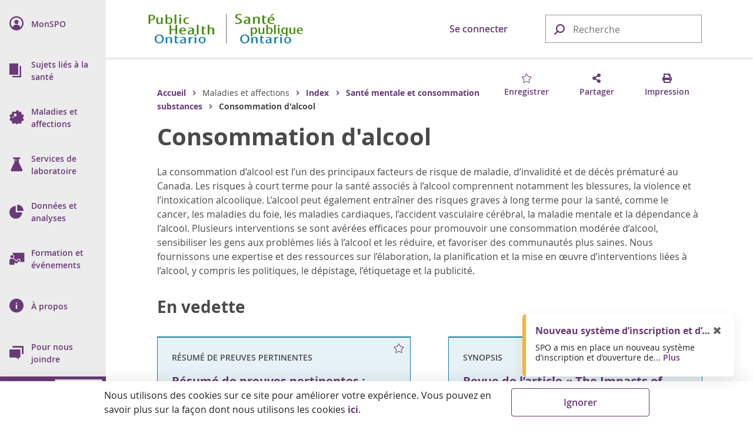

--- FILE ---
content_type: text/html; charset=utf-8
request_url: https://www.publichealthontario.ca/fr/Diseases-and-Conditions/Mental-Illness-Substance-Use/Alcohol
body_size: 43490
content:




<!doctype html>

<html class="no-js" lang="fr">

<head>
    
<meta name="description" content="Concevoir, planifier et mettre en &amp;amp;oelig;uvre des interventions li&amp;amp;eacute;es &amp;amp;agrave; l&amp;amp;rsquo;alcool : politiques, d&amp;amp;eacute;pistage, &amp;amp;eacute;tiquetage et publicit&amp;amp;eacute;.">
<meta name="keywords" content="Alcool">

<!-- BEGIN NOINDEX -->
<meta charset="utf-8">
<meta http-equiv="X-UA-Compatible" content="IE=edge,chrome=1">
<meta http-equiv="Content-type" content="text/html; charset=utf-8">
<title>Consommation d&#39;alcool | Sant&#233; publique Ontario</title>
<meta name="viewport" content="width=device-width, initial-scale=1">
<link rel="stylesheet" href="https://pro.fontawesome.com/releases/v5.6.1/css/regular.css">
<link rel="stylesheet" href="https://pro.fontawesome.com/releases/v5.6.1/css/fontawesome.css">
<link rel="stylesheet" type="text/css" href="/Resources/css/semantic.min.css?v=1.0.0.0.0">
<link rel="stylesheet" type="text/css" href="/Resources/css/pho.min.css?v=1.0.0.0.0">
<link rel="apple-touch-icon" sizes="180x180" href="/Resources/favicon/apple-touch-icon.png?v=1.0.0.0.0">
<link rel="icon" type="image/png" sizes="32x32" href="/Resources/favicon/favicon-32x32.png?v=1.0.0.0.0">
<link rel="icon" type="image/png" sizes="16x16" href="/Resources/favicon/favicon-16x16.png?v=1.0.0.0.0">
<link rel="manifest" href="/Resources/favicon/site.webmanifest?v=1.0.0.0.0">
<link rel="mask-icon" href="/Resources/favicon/safari-pinned-tab.svg?v=1.0.0.0.0" color="#1082a8">
<link rel="shortcut icon" href="/Resources/favicon/favicon.ico?v=1.0.0.0.0">
<meta name="msapplication-TileColor" content="#693a77">
<meta name="msapplication-config" content="/Resources/favicon/browserconfig.xml?v=1.0.0.0.0">
<meta name="theme-color" content="#693a77">
<meta property="og:type" content="website">
<meta property="og:url" content="https://www.publichealthontario.ca/fr/Diseases-and-Conditions/Mental-Illness-Substance-Use/Alcohol">
<meta property="og:title" content="Consommation d&#39;alcool | Sant&#233; publique Ontario">
<meta property="og:image" content="https://www.publichealthontario.ca/-/media/images/site-template/default-social-media-image.jpg?rev=e9fa673b126a427cad20d94b25245f26&amp;sc_lang=fr&amp;hash=3896CDE7D59C8C24D0DB9046C9C9AFE6">
<meta property="og:description" content="Concevoir, planifier et mettre en &amp;amp;oelig;uvre des interventions li&amp;amp;eacute;es &amp;amp;agrave; l&amp;amp;rsquo;alcool : politiques, d&amp;amp;eacute;pistage, &amp;amp;eacute;tiquetage et publicit&amp;amp;eacute;.">
<meta property="og:site_name" content="Sant&#233; publique Ontario">
<meta property="og:locale" content="fr_CA">
<meta name="twitter:card" content="summary_large_image">
<meta name="twitter:site" content="@PublicHealthON">
<meta name="twitter:url" content="https://www.publichealthontario.ca/fr/Diseases-and-Conditions/Mental-Illness-Substance-Use/Alcohol">
<meta name="google-site-verification" content="c8P4LXoQneEqYZewZ4Hedrj5VqKesBlD_qKXU-vWGFE">
<!-- END NOINDEX -->



    <!-- BEGIN NOINDEX -->
    <script src="https://code.jquery.com/jquery-3.3.1.min.js" crossorigin="anonymous"></script>
    <script>window.jQuery || document.write('<script src="/Resources/js/jquery-3.3.1.min.js"><\/script>')</script>
    <!-- END NOINDEX -->
    <link href="/sitecore%20modules/Web/ExperienceForms/css/Custom.css" rel="stylesheet">
    <!-- Global site tag (gtag.js) - Google Analytics -->
    <script async src="https://www.googletagmanager.com/gtag/js?id=G-9Q9HH7C7QS"></script>
    <script>
        window.dataLayer = window.dataLayer || [];
        function gtag() { dataLayer.push(arguments); }
        gtag('js', new Date());

        gtag('config', 'G-9Q9HH7C7QS');
    </script>
    <!-- Canada Post AddressComplete -->
    <link rel="stylesheet" type="text/css" href="https://ws1.postescanada-canadapost.ca/css/addresscomplete-2.50.min.css?key=YW91-NU28-PR57-GM97" />
    <script type="text/javascript" src="https://ws1.postescanada-canadapost.ca/js/addresscomplete-2.50.min.js?key=YW91-NU28-PR57-GM97"></script>
    <!-- Input Mask for jQuery -->
    <script src="https://cdnjs.cloudflare.com/ajax/libs/jquery.inputmask/5.0.8/jquery.inputmask.min.js"></script>
</head>

<body class="">
    
    <!-- BEGIN NOINDEX -->
    <input name="__RequestVerificationToken" type="hidden" value="wgZ-jW5_LlfoIrNBxwTdirFFh5LzCHBhuRu0kDWox_q--2n8OJ4AEnGG2qWVRr9_n7926qQ2K_0ZzGOeWOaOPgGybbGO8gsVDqfGvWlcADM1" />
    <div class="floating-button hidden-print">
        <button class="ui massive circular icon back-to-top button">
            <i class="fas fa-chevron-up fontawesome-icon"></i>
        </button>
    </div>

    

    <div class="nav-dim"></div>
    <div class="nav-wrap nav-hidden hidden-print" role="navigation">
        <nav class="pho-nav" role="menu" tabindex="-1">
            <ul class="top-nav">
                <li class="skip-to-main-content">
                    <div>
                        <a tabindex="0" role="button">
                            <i class="fas fa-th-list" focusable="false"></i>
                            <span class="nav-title">Aller au contenu principal</span>
                        </a>
                    </div>
                </li>
                

<li class="mobile-nav-header">
	<a href="#" class="mobile-close lvl-1" role="button" title="Fermer le sous-menu">
		<i class="far fa-times" focusable="false"></i>
	</a>
</li>

			<li class="nav-lvl-1">
				<div>
					<a class="item" role="menuitem" href="/fr/MyPHO">
						<i class="navicon navicon-my-pho" focusable="false"></i>
						<span class="nav-title"><abbr aria-label="Mon S P O">MonSPO</abbr></span>
					</a>
				</div>
			</li>
			<li class="nav-lvl-1 nav-has-subnav">
				<div tabindex="-1">
					<a class="nav-link" role="menuitem" tabindex="0" aria-haspopup="true">
						<i class="navicon navicon-health-topics" focusable="false"></i>
						<i class="fas fa-caret-right" focusable="false"></i>
						<span class="nav-title">Sujets liés à la santé</span>
					</a>
					<a class="nav-close" tabindex="0" role="button" title="Fermer le sous-menu">
						<i class="far fa-times" focusable="false"></i>
					</a>
				</div>

				<!-- 2nd level -->
				<ul class="nav-lvl-2" tabindex="-1">
					<li class="mobile-nav-header" aria-hidden="true" tabindex="-1">
						<a class="mobile-back" role="button" title="Retourner au sous-menu pr&#233;c&#233;dent" aria-hidden="true" tabindex="-1">
							<i class="fas fa-caret-left" focusable="false"></i>
						</a>
						<a class="mobile-close lvl-2" role="button" title="Fermer le sous-menu" aria-hidden="true" tabindex="-1">
							<i class="far fa-times" focusable="false"></i>
						</a>
					</li>
							<li class="subnav-title" aria-hidden="true" tabindex="-1">
								<span> 
									<i class="navicon navicon-health-topics" focusable="false"></i>
									Sujets liés à la santé
								</span>
							</li>
												<li class="nav-has-subnav">
								<a aria-hidden="true" tabindex="-1" class="item" role="menuitem" aria-haspopup="true">
									<i class="fas fa-caret-right" focusable="false"></i>
									Gestion des antimicrobiens
								</a>
								<!-- 3rd level -->
								<ul class="nav-lvl-3" tabindex="-1">
									<li class="mobile-nav-header">
										<a class="mobile-back" role="button" title="Retourner au sous-menu pr&#233;c&#233;dent" tabindex="0">
											<i class="fas fa-caret-left" focusable="false"></i>
										</a>
										<a class="mobile-close lvl-3" role="button" title="Fermer le sous-menu" aria-hidden="true" tabindex="-1">
											<i class="far fa-times" focusable="false"></i>
										</a>
									</li>
											<li class="subnav-title">
												<a class="item" role="menuitem" href="/fr/Health-Topics/Antimicrobial-Stewardship" aria-hidden="true" tabindex="-1">
													Gestion des antimicrobiens
												</a>
											</li>
																				<li>
												<a class="item" role="menuitem" href="/fr/Health-Topics/Antimicrobial-Stewardship/Acute-Care" aria-hidden="true" tabindex="-1">
													Gestion des antimicrobiens dans les mileux de soins actifs
												</a>
											</li>
											<li>
												<a class="item" role="menuitem" href="/fr/Health-Topics/Antimicrobial-Stewardship/Long-Term-Care" aria-hidden="true" tabindex="-1">
													Gestion des antimicrobiens dans les foyers de soins de longue durée
												</a>
											</li>
											<li>
												<a class="item" role="menuitem" href="/fr/Health-Topics/Antimicrobial-Stewardship/Primary-Care" aria-hidden="true" tabindex="-1">
													Gestion des antimicrobiens dans les milieux de soins primaires
												</a>
											</li>
											<li>
												<a class="item" role="menuitem" href="/fr/Health-Topics/Antimicrobial-Stewardship/ASP-Strategies" aria-hidden="true" tabindex="-1">
													Stratégies de gestion des antimicrobiens
												</a>
											</li>
											<li>
												<a class="item" role="menuitem" href="/fr/Health-Topics/Antimicrobial-Stewardship/ASP-Comparison-Tool" aria-hidden="true" tabindex="-1">
													Outil de comparaison des données sur les programmes de gestion des antimicrobiens et la résistance aux antimicrobiens
												</a>
											</li>
											<li>
												<a class="item" role="menuitem" href="/fr/Health-Topics/Antimicrobial-Stewardship/UTI-Program" aria-hidden="true" tabindex="-1">
													Programme de gestion des infections des voies urinaires
												</a>
											</li>
								</ul>
							</li>
							<li>
								<a class="item" role="menuitem" href="/fr/Health-Topics/Emergency-Preparedness" aria-hidden="true" tabindex="-1">
									Préparation aux situations d’urgence
								</a>
							</li>
							<li class="nav-has-subnav">
								<a aria-hidden="true" tabindex="-1" class="item" role="menuitem" aria-haspopup="true">
									<i class="fas fa-caret-right" focusable="false"></i>
									Santé environnementale et santé au travail
								</a>
								<!-- 3rd level -->
								<ul class="nav-lvl-3" tabindex="-1">
									<li class="mobile-nav-header">
										<a class="mobile-back" role="button" title="Retourner au sous-menu pr&#233;c&#233;dent" tabindex="0">
											<i class="fas fa-caret-left" focusable="false"></i>
										</a>
										<a class="mobile-close lvl-3" role="button" title="Fermer le sous-menu" aria-hidden="true" tabindex="-1">
											<i class="far fa-times" focusable="false"></i>
										</a>
									</li>
											<li class="subnav-title">
												<a class="item" role="menuitem" href="/fr/Health-Topics/Environmental-Occupational-Health" aria-hidden="true" tabindex="-1">
													Santé environnementale et santé au travail
												</a>
											</li>
																				<li>
												<a class="item" role="menuitem" href="/fr/Health-Topics/Environmental-Occupational-Health/Air-Quality" aria-hidden="true" tabindex="-1">
													Qualité de l’air
												</a>
											</li>
											<li>
												<a class="item" role="menuitem" href="/fr/Health-Topics/Environmental-Occupational-Health/Equipment-Loan-Program" aria-hidden="true" tabindex="-1">
													Programme de prêt d’instruments
												</a>
											</li>
											<li>
												<a class="item" role="menuitem" href="/fr/Health-Topics/Environmental-Occupational-Health/Food-Safety" aria-hidden="true" tabindex="-1">
													Sécurité alimentaire
												</a>
											</li>
											<li>
												<a class="item" role="menuitem" href="/fr/Health-Topics/Environmental-Occupational-Health/Healthy-Environments" aria-hidden="true" tabindex="-1">
													Milieux sains
												</a>
											</li>
											<li>
												<a class="item" role="menuitem" href="/fr/Health-Topics/Environmental-Occupational-Health/Health-Hazards" aria-hidden="true" tabindex="-1">
													Risques pour la santé
												</a>
											</li>
											<li>
												<a class="item" role="menuitem" href="/fr/Health-Topics/Environmental-Occupational-Health/Water-Quality" aria-hidden="true" tabindex="-1">
													Qualité de l’eau
												</a>
											</li>
								</ul>
							</li>
							<li>
								<a class="item" role="menuitem" href="/fr/Health-Topics/Health-Equity" aria-hidden="true" tabindex="-1">
									Équité en matière de santé
								</a>
							</li>
							<li class="nav-has-subnav">
								<a aria-hidden="true" tabindex="-1" class="item" role="menuitem" aria-haspopup="true">
									<i class="fas fa-caret-right" focusable="false"></i>
									Promotion de la santé
								</a>
								<!-- 3rd level -->
								<ul class="nav-lvl-3" tabindex="-1">
									<li class="mobile-nav-header">
										<a class="mobile-back" role="button" title="Retourner au sous-menu pr&#233;c&#233;dent" tabindex="0">
											<i class="fas fa-caret-left" focusable="false"></i>
										</a>
										<a class="mobile-close lvl-3" role="button" title="Fermer le sous-menu" aria-hidden="true" tabindex="-1">
											<i class="far fa-times" focusable="false"></i>
										</a>
									</li>
											<li class="subnav-title">
												<a class="item" role="menuitem" href="/fr/Health-Topics/Health-Promotion" aria-hidden="true" tabindex="-1">
													Promotion de la santé
												</a>
											</li>
																				<li>
												<a class="item" role="menuitem" href="/fr/Health-Topics/Health-Promotion/Alcohol" aria-hidden="true" tabindex="-1">
													Consommation d'alcool
												</a>
											</li>
											<li>
												<a class="item" role="menuitem" href="/fr/Health-Topics/Health-Promotion/Child-Youth-Health" aria-hidden="true" tabindex="-1">
													Santé des enfants et des jeunes
												</a>
											</li>
											<li>
												<a class="item" role="menuitem" href="/fr/Health-Topics/Health-Promotion/Health-Promotion-Practice" aria-hidden="true" tabindex="-1">
													Pratique en matière de promotion de la santé
												</a>
											</li>
											<li>
												<a class="item" role="menuitem" href="/fr/Health-Topics/Health-Promotion/Healthy-Eating" aria-hidden="true" tabindex="-1">
													Alimentation saine
												</a>
											</li>
											<li>
												<a class="item" role="menuitem" href="/fr/Health-Topics/Health-Promotion/Injuries" aria-hidden="true" tabindex="-1">
													Traumatismes
												</a>
											</li>
											<li>
												<a class="item" role="menuitem" href="/fr/Health-Topics/Health-Promotion/Maternal-Infant-Health" aria-hidden="true" tabindex="-1">
													Santé maternelle et infantile
												</a>
											</li>
											<li>
												<a class="item" role="menuitem" href="/fr/Health-Topics/Health-Promotion/Mental-Health" aria-hidden="true" tabindex="-1">
													Santé mentale
												</a>
											</li>
											<li>
												<a class="item" role="menuitem" href="/fr/Health-Topics/Health-Promotion/Oral-Health" aria-hidden="true" tabindex="-1">
													Santé bucco-dentaire
												</a>
											</li>
											<li>
												<a class="item" role="menuitem" href="/fr/Health-Topics/Health-Promotion/Physical-Activity" aria-hidden="true" tabindex="-1">
													Activité physique
												</a>
											</li>
											<li>
												<a class="item" role="menuitem" href="/fr/Health-Topics/Health-Promotion/Substance-Use" aria-hidden="true" tabindex="-1">
													Consommation de substances
												</a>
											</li>
											<li>
												<a class="item" role="menuitem" href="/fr/Health-Topics/Health-Promotion/Tobacco" aria-hidden="true" tabindex="-1">
													Tabagisme et cigarettes électroniques
												</a>
											</li>
								</ul>
							</li>
							<li class="nav-has-subnav">
								<a aria-hidden="true" tabindex="-1" class="item" role="menuitem" aria-haspopup="true">
									<i class="fas fa-caret-right" focusable="false"></i>
									Immunisation
								</a>
								<!-- 3rd level -->
								<ul class="nav-lvl-3" tabindex="-1">
									<li class="mobile-nav-header">
										<a class="mobile-back" role="button" title="Retourner au sous-menu pr&#233;c&#233;dent" tabindex="0">
											<i class="fas fa-caret-left" focusable="false"></i>
										</a>
										<a class="mobile-close lvl-3" role="button" title="Fermer le sous-menu" aria-hidden="true" tabindex="-1">
											<i class="far fa-times" focusable="false"></i>
										</a>
									</li>
											<li class="subnav-title">
												<a class="item" role="menuitem" href="/fr/Health-Topics/Immunization" aria-hidden="true" tabindex="-1">
													Immunisation
												</a>
											</li>
																				<li>
												<a class="item" role="menuitem" href="/fr/Health-Topics/Immunization/SPSN" aria-hidden="true" tabindex="-1">
													Surveillance de l’efficacité des vaccins antigrippaux
												</a>
											</li>
											<li>
												<a class="item" role="menuitem" href="/fr/Health-Topics/Immunization/Vaccine-Coverage" aria-hidden="true" tabindex="-1">
													La couverture vaccinale
												</a>
											</li>
											<li>
												<a class="item" role="menuitem" href="/fr/Health-Topics/Immunization/Vaccine-Safety" aria-hidden="true" tabindex="-1">
													Innocuité des vaccins
												</a>
											</li>
											<li>
												<a class="item" role="menuitem" href="/fr/Health-Topics/Immunization/Vaccine-Preventable-Diseases" aria-hidden="true" tabindex="-1">
													Maladies évitables par la vaccination
												</a>
											</li>
								</ul>
							</li>
							<li class="nav-has-subnav">
								<a aria-hidden="true" tabindex="-1" class="item" role="menuitem" aria-haspopup="true">
									<i class="fas fa-caret-right" focusable="false"></i>
									Santé des Autochtones
								</a>
								<!-- 3rd level -->
								<ul class="nav-lvl-3" tabindex="-1">
									<li class="mobile-nav-header">
										<a class="mobile-back" role="button" title="Retourner au sous-menu pr&#233;c&#233;dent" tabindex="0">
											<i class="fas fa-caret-left" focusable="false"></i>
										</a>
										<a class="mobile-close lvl-3" role="button" title="Fermer le sous-menu" aria-hidden="true" tabindex="-1">
											<i class="far fa-times" focusable="false"></i>
										</a>
									</li>
											<li class="subnav-title">
												<a class="item" role="menuitem" href="/fr/Health-Topics/Indigenous-Health" aria-hidden="true" tabindex="-1">
													Santé des Autochtones
												</a>
											</li>
																				<li>
												<a class="item" role="menuitem" href="/fr/Health-Topics/Indigenous-Health/Indigenous-Internship-Program" aria-hidden="true" tabindex="-1">
													Guide de Santé publique Ontario (SPO) pour le Programme de stage pour les Autochtones
												</a>
											</li>
								</ul>
							</li>
							<li class="nav-has-subnav">
								<a aria-hidden="true" tabindex="-1" class="item" role="menuitem" aria-haspopup="true">
									<i class="fas fa-caret-right" focusable="false"></i>
									Prévention et contrôle des infections
								</a>
								<!-- 3rd level -->
								<ul class="nav-lvl-3" tabindex="-1">
									<li class="mobile-nav-header">
										<a class="mobile-back" role="button" title="Retourner au sous-menu pr&#233;c&#233;dent" tabindex="0">
											<i class="fas fa-caret-left" focusable="false"></i>
										</a>
										<a class="mobile-close lvl-3" role="button" title="Fermer le sous-menu" aria-hidden="true" tabindex="-1">
											<i class="far fa-times" focusable="false"></i>
										</a>
									</li>
											<li class="subnav-title">
												<a class="item" role="menuitem" href="/fr/Health-Topics/Infection-Prevention-Control" aria-hidden="true" tabindex="-1">
													Prévention et contrôle des infections
												</a>
											</li>
																				<li>
												<a class="item" role="menuitem" href="/fr/Health-Topics/Infection-Prevention-Control/Best-Practices-IPAC" aria-hidden="true" tabindex="-1">
													Pratiques exemplaires en PCI
												</a>
											</li>
											<li>
												<a class="item" role="menuitem" href="/fr/Health-Topics/Infection-Prevention-Control/CRMD" aria-hidden="true" tabindex="-1">
													Construction, rénovation, entretien et aménagement (CREA)
												</a>
											</li>
											<li>
												<a class="item" role="menuitem" href="/fr/Health-Topics/Infection-Prevention-Control/Dermatitis" aria-hidden="true" tabindex="-1">
													Dermatite (professionnelle)
												</a>
											</li>
											<li>
												<a class="item" role="menuitem" href="/fr/Health-Topics/Infection-Prevention-Control/Environmental-Cleaning" aria-hidden="true" tabindex="-1">
													Nettoyage de l’environnement
												</a>
											</li>
											<li>
												<a class="item" role="menuitem" href="/fr/Health-Topics/Infection-Prevention-Control/Hand-Hygiene" aria-hidden="true" tabindex="-1">
													Hygiène des mains
												</a>
											</li>
											<li>
												<a class="item" role="menuitem" href="/fr/Health-Topics/Infection-Prevention-Control/IPAC-Lapses" aria-hidden="true" tabindex="-1">
													Éviter les manquements aux pratiques de PCI
												</a>
											</li>
											<li>
												<a class="item" role="menuitem" href="/fr/Health-Topics/Infection-Prevention-Control/PPE-Auditing" aria-hidden="true" tabindex="-1">
													Vérification relative à l’équipement de protection individuelle (ÉPI)
												</a>
											</li>
											<li>
												<a class="item" role="menuitem" href="/fr/Health-Topics/Infection-Prevention-Control/Reprocessing" aria-hidden="true" tabindex="-1">
													Retraitement
												</a>
											</li>
											<li>
												<a class="item" role="menuitem" href="/fr/Health-Topics/Infection-Prevention-Control/Routine-Practices-Additional-Precautions" aria-hidden="true" tabindex="-1">
													Pratiques de base et précautions supplémentaires
												</a>
											</li>
											<li class="nav-divider" aria-hidden="true" tabindex="-1"></li>
											<li>
												<a class="item" role="menuitem" href="/fr/Health-Topics/Infection-Prevention-Control/Child-Care-Settings" aria-hidden="true" tabindex="-1">
													Les services de garde d’enfants
												</a>
											</li>
											<li>
												<a class="item" role="menuitem" href="/fr/Health-Topics/Infection-Prevention-Control/Clinical-Office-Practice" aria-hidden="true" tabindex="-1">
													Pratiques en cabinet et en clinique
												</a>
											</li>
											<li>
												<a class="item" role="menuitem" href="/fr/Health-Topics/Infection-Prevention-Control/Congregate-Living" aria-hidden="true" tabindex="-1">
													Lieux d’hébergement collectif
												</a>
											</li>
											<li>
												<a class="item" role="menuitem" href="/fr/Health-Topics/Infection-Prevention-Control/Long-Term-Care" aria-hidden="true" tabindex="-1">
													Foyers de soins de longue durée et maisons de retraite
												</a>
											</li>
											<li>
												<a class="item" role="menuitem" href="/fr/Health-Topics/Infection-Prevention-Control/Personal-Service-Settings" aria-hidden="true" tabindex="-1">
													Milieux de services personnels
												</a>
											</li>
								</ul>
							</li>
							<li class="nav-has-subnav">
								<a aria-hidden="true" tabindex="-1" class="item" role="menuitem" aria-haspopup="true">
									<i class="fas fa-caret-right" focusable="false"></i>
									Pratiques liées à la santé publique
								</a>
								<!-- 3rd level -->
								<ul class="nav-lvl-3" tabindex="-1">
									<li class="mobile-nav-header">
										<a class="mobile-back" role="button" title="Retourner au sous-menu pr&#233;c&#233;dent" tabindex="0">
											<i class="fas fa-caret-left" focusable="false"></i>
										</a>
										<a class="mobile-close lvl-3" role="button" title="Fermer le sous-menu" aria-hidden="true" tabindex="-1">
											<i class="far fa-times" focusable="false"></i>
										</a>
									</li>
											<li class="subnav-title">
												<a class="item" role="menuitem" href="/fr/Health-Topics/Public-Health-Practice" aria-hidden="true" tabindex="-1">
													Pratiques liées à la santé publique
												</a>
											</li>
																				<li>
												<a class="item" role="menuitem" href="/fr/Health-Topics/Public-Health-Practice/Health-Communications" aria-hidden="true" tabindex="-1">
													Communications sur la santé
												</a>
											</li>
											<li>
												<a class="item" role="menuitem" href="/fr/Health-Topics/Public-Health-Practice/LDCP" aria-hidden="true" tabindex="-1">
													Projets locaux
												</a>
											</li>
											<li>
												<a class="item" role="menuitem" href="/fr/Health-Topics/Public-Health-Practice/Library-Services" aria-hidden="true" tabindex="-1">
													Services de bibliothèque
												</a>
											</li>
											<li>
												<a class="item" role="menuitem" href="/fr/Health-Topics/Public-Health-Practice/Policy-Development" aria-hidden="true" tabindex="-1">
													Élaboration de politiques
												</a>
											</li>
											<li>
												<a class="item" role="menuitem" href="/fr/Health-Topics/Public-Health-Practice/Program-Planning-Evaluation" aria-hidden="true" tabindex="-1">
													Planification et évaluation des programmes
												</a>
											</li>
								</ul>
							</li>
				</ul>
			</li>
			<li class="nav-lvl-1 nav-has-subnav">
				<div tabindex="-1">
					<a class="nav-link" role="menuitem" tabindex="0" aria-haspopup="true">
						<i class="navicon navicon-diseases" focusable="false"></i>
						<i class="fas fa-caret-right" focusable="false"></i>
						<span class="nav-title">Maladies et affections</span>
					</a>
					<a class="nav-close" tabindex="0" role="button" title="Fermer le sous-menu">
						<i class="far fa-times" focusable="false"></i>
					</a>
				</div>

				<!-- 2nd level -->
				<ul class="nav-lvl-2" tabindex="-1">
					<li class="mobile-nav-header" aria-hidden="true" tabindex="-1">
						<a class="mobile-back" role="button" title="Retourner au sous-menu pr&#233;c&#233;dent" aria-hidden="true" tabindex="-1">
							<i class="fas fa-caret-left" focusable="false"></i>
						</a>
						<a class="mobile-close lvl-2" role="button" title="Fermer le sous-menu" aria-hidden="true" tabindex="-1">
							<i class="far fa-times" focusable="false"></i>
						</a>
					</li>
							<li class="subnav-title" aria-hidden="true" tabindex="-1">
								<span> 
									<i class="navicon navicon-diseases" focusable="false"></i>
									Maladies et affections
								</span>
							</li>
												<li>
								<a class="item" role="menuitem" href="/fr/Diseases-and-Conditions/Diseases-and-Conditions-Index" aria-hidden="true" tabindex="-1">
									Index
								</a>
							</li>
							<li class="nav-divider" aria-hidden="true" tabindex="-1"></li>
							<li class="nav-has-subnav">
								<a aria-hidden="true" tabindex="-1" class="item" role="menuitem" aria-haspopup="true">
									<i class="fas fa-caret-right" focusable="false"></i>
									Maladies et affections chroniques
								</a>
								<!-- 3rd level -->
								<ul class="nav-lvl-3" tabindex="-1">
									<li class="mobile-nav-header">
										<a class="mobile-back" role="button" title="Retourner au sous-menu pr&#233;c&#233;dent" tabindex="0">
											<i class="fas fa-caret-left" focusable="false"></i>
										</a>
										<a class="mobile-close lvl-3" role="button" title="Fermer le sous-menu" aria-hidden="true" tabindex="-1">
											<i class="far fa-times" focusable="false"></i>
										</a>
									</li>
											<li class="subnav-title">
												<a class="item" role="menuitem" href="/fr/Diseases-and-Conditions/Chronic-Diseases-and-Conditions" aria-hidden="true" tabindex="-1">
													Maladies et affections chroniques
												</a>
											</li>
																				<li>
												<a class="item" role="menuitem" href="/fr/Diseases-and-Conditions/Chronic-Diseases-and-Conditions/Cancer" aria-hidden="true" tabindex="-1">
													Cancer
												</a>
											</li>
											<li>
												<a class="item" role="menuitem" href="/fr/Diseases-and-Conditions/Chronic-Diseases-and-Conditions/Cardiovascular-Disease" aria-hidden="true" tabindex="-1">
													Maladies cardiovasculaires
												</a>
											</li>
											<li>
												<a class="item" role="menuitem" href="/fr/Diseases-and-Conditions/Chronic-Diseases-and-Conditions/Chronic-Respiratory-Diseases" aria-hidden="true" tabindex="-1">
													Maladie respiratoire chronique
												</a>
											</li>
											<li>
												<a class="item" role="menuitem" href="/fr/Diseases-and-Conditions/Chronic-Diseases-and-Conditions/Diabetes" aria-hidden="true" tabindex="-1">
													Diabètes
												</a>
											</li>
											<li>
												<a class="item" role="menuitem" href="/fr/Diseases-and-Conditions/Chronic-Diseases-and-Conditions/Obesity" aria-hidden="true" tabindex="-1">
													Obésité
												</a>
											</li>
								</ul>
							</li>
							<li class="nav-has-subnav">
								<a aria-hidden="true" tabindex="-1" class="item" role="menuitem" aria-haspopup="true">
									<i class="fas fa-caret-right" focusable="false"></i>
									Infections associées aux soins de santé (IAS)
								</a>
								<!-- 3rd level -->
								<ul class="nav-lvl-3" tabindex="-1">
									<li class="mobile-nav-header">
										<a class="mobile-back" role="button" title="Retourner au sous-menu pr&#233;c&#233;dent" tabindex="0">
											<i class="fas fa-caret-left" focusable="false"></i>
										</a>
										<a class="mobile-close lvl-3" role="button" title="Fermer le sous-menu" aria-hidden="true" tabindex="-1">
											<i class="far fa-times" focusable="false"></i>
										</a>
									</li>
											<li class="subnav-title">
												<a class="item" role="menuitem" href="/fr/Diseases-and-Conditions/Health-Care-Associated-Infections" aria-hidden="true" tabindex="-1">
													Infections associées aux soins de santé (IAS)
												</a>
											</li>
																				<li>
												<a class="item" role="menuitem" href="/fr/Diseases-and-Conditions/Health-Care-Associated-Infections/CPE" aria-hidden="true" tabindex="-1">
													Entérobactériacées productrices de la carbapénémase (EPC)
												</a>
											</li>
											<li>
												<a class="item" role="menuitem" href="/fr/Diseases-and-Conditions/Health-Care-Associated-Infections/Candida-auris" aria-hidden="true" tabindex="-1">
													Candida auris
												</a>
											</li>
											<li>
												<a class="item" role="menuitem" href="/fr/Diseases-and-Conditions/Health-Care-Associated-Infections/CDI" aria-hidden="true" tabindex="-1">
													Infections à Clostridioides difficile (ICD)
												</a>
											</li>
											<li>
												<a class="item" role="menuitem" href="/fr/Diseases-and-Conditions/Health-Care-Associated-Infections/MRSA" aria-hidden="true" tabindex="-1">
													Staphylococcus aureus résistant à la méthicilline (SARM)
												</a>
											</li>
											<li>
												<a class="item" role="menuitem" href="/fr/Diseases-and-Conditions/Health-Care-Associated-Infections/VRE" aria-hidden="true" tabindex="-1">
													Entérocoques résistant à la vancomycine (ERV)
												</a>
											</li>
								</ul>
							</li>
							<li class="nav-has-subnav">
								<a aria-hidden="true" tabindex="-1" class="item" role="menuitem" aria-haspopup="true">
									<i class="fas fa-caret-right" focusable="false"></i>
									Maladies infectieuses
								</a>
								<!-- 3rd level -->
								<ul class="nav-lvl-3" tabindex="-1">
									<li class="mobile-nav-header">
										<a class="mobile-back" role="button" title="Retourner au sous-menu pr&#233;c&#233;dent" tabindex="0">
											<i class="fas fa-caret-left" focusable="false"></i>
										</a>
										<a class="mobile-close lvl-3" role="button" title="Fermer le sous-menu" aria-hidden="true" tabindex="-1">
											<i class="far fa-times" focusable="false"></i>
										</a>
									</li>
											<li class="subnav-title">
												<a class="item" role="menuitem" href="/fr/Diseases-and-Conditions/Infectious-Diseases" aria-hidden="true" tabindex="-1">
													Maladies infectieuses
												</a>
											</li>
																				<li>
												<a class="item" role="menuitem" href="/fr/Diseases-and-Conditions/Infectious-Diseases/Blood-Borne-Infections" aria-hidden="true" tabindex="-1">
													Maladies transmissibles par le sang
												</a>
											</li>
											<li>
												<a class="item" role="menuitem" href="/fr/Diseases-and-Conditions/Infectious-Diseases/Enteric-Foodborne-Diseases" aria-hidden="true" tabindex="-1">
													Maladies entériques et d’origine alimentaire
												</a>
											</li>
											<li>
												<a class="item" role="menuitem" href="/fr/Diseases-and-Conditions/Infectious-Diseases/Respiratory-Diseases" aria-hidden="true" tabindex="-1">
													Maladies respiratoires
												</a>
											</li>
											<li>
												<a class="item" role="menuitem" href="/fr/Diseases-and-Conditions/Infectious-Diseases/Sexually-Transmitted-Infections" aria-hidden="true" tabindex="-1">
													Infections transmissibles sexuellement (ITS)
												</a>
											</li>
											<li>
												<a class="item" role="menuitem" href="/fr/Diseases-and-Conditions/Infectious-Diseases/Vaccine-Preventable-Diseases" aria-hidden="true" tabindex="-1">
													Maladies évitables par la vaccination
												</a>
											</li>
											<li>
												<a class="item" role="menuitem" href="/fr/Diseases-and-Conditions/Infectious-Diseases/Vector-Borne-Zoonotic-Diseases" aria-hidden="true" tabindex="-1">
													Maladies zoonotiques et à transmission vectorielle
												</a>
											</li>
											<li class="nav-divider" aria-hidden="true" tabindex="-1"></li>
											<li>
												<a class="item" role="menuitem" href="/fr/Diseases-and-Conditions/Infectious-Diseases/CCM" aria-hidden="true" tabindex="-1">
													Prise en charge des cas et des contacts
												</a>
											</li>
								</ul>
							</li>
							<li class="nav-has-subnav">
								<a aria-hidden="true" tabindex="-1" class="item" role="menuitem" aria-haspopup="true">
									<i class="fas fa-caret-right" focusable="false"></i>
									Traumatismes
								</a>
								<!-- 3rd level -->
								<ul class="nav-lvl-3" tabindex="-1">
									<li class="mobile-nav-header">
										<a class="mobile-back" role="button" title="Retourner au sous-menu pr&#233;c&#233;dent" tabindex="0">
											<i class="fas fa-caret-left" focusable="false"></i>
										</a>
										<a class="mobile-close lvl-3" role="button" title="Fermer le sous-menu" aria-hidden="true" tabindex="-1">
											<i class="far fa-times" focusable="false"></i>
										</a>
									</li>
											<li class="subnav-title">
												<a class="item" role="menuitem" href="/fr/Diseases-and-Conditions/Injuries" aria-hidden="true" tabindex="-1">
													Traumatismes
												</a>
											</li>
																				<li>
												<a class="item" role="menuitem" href="/fr/Diseases-and-Conditions/Injuries/Poisoning" aria-hidden="true" tabindex="-1">
													Empoisonnement
												</a>
											</li>
											<li>
												<a class="item" role="menuitem" href="/fr/Diseases-and-Conditions/Injuries/Road-Safety" aria-hidden="true" tabindex="-1">
													Sécurité routière
												</a>
											</li>
											<li>
												<a class="item" role="menuitem" href="/fr/Diseases-and-Conditions/Injuries/Violence" aria-hidden="true" tabindex="-1">
													Violence
												</a>
											</li>
											<li>
												<a class="item" role="menuitem" href="/fr/Diseases-and-Conditions/Injuries/Falls" aria-hidden="true" tabindex="-1">
													Chutes
												</a>
											</li>
											<li>
												<a class="item" role="menuitem" href="/fr/Diseases-and-Conditions/Injuries/Concussions" aria-hidden="true" tabindex="-1">
													Commotions cérébrales
												</a>
											</li>
											<li>
												<a class="item" role="menuitem" href="/fr/Diseases-and-Conditions/Injuries/Off-Road-Safety" aria-hidden="true" tabindex="-1">
													Sécurité hors route
												</a>
											</li>
								</ul>
							</li>
							<li class="nav-has-subnav">
								<a aria-hidden="true" tabindex="-1" class="item" role="menuitem" aria-haspopup="true">
									<i class="fas fa-caret-right" focusable="false"></i>
									Santé mentale et consommation de substances
								</a>
								<!-- 3rd level -->
								<ul class="nav-lvl-3" tabindex="-1">
									<li class="mobile-nav-header">
										<a class="mobile-back" role="button" title="Retourner au sous-menu pr&#233;c&#233;dent" tabindex="0">
											<i class="fas fa-caret-left" focusable="false"></i>
										</a>
										<a class="mobile-close lvl-3" role="button" title="Fermer le sous-menu" aria-hidden="true" tabindex="-1">
											<i class="far fa-times" focusable="false"></i>
										</a>
									</li>
											<li class="subnav-title">
												<a class="item" role="menuitem" href="/fr/Diseases-and-Conditions/Mental-Illness-Substance-Use" aria-hidden="true" tabindex="-1">
													Santé mentale et consommation de substances
												</a>
											</li>
																				<li>
												<a class="item" role="menuitem" href="/fr/Diseases-and-Conditions/Mental-Illness-Substance-Use/Alcohol" aria-hidden="true" tabindex="-1">
													Consommation d'alcool
												</a>
											</li>
											<li>
												<a class="item" role="menuitem" href="/fr/Diseases-and-Conditions/Mental-Illness-Substance-Use/Cannabis" aria-hidden="true" tabindex="-1">
													Cannabis
												</a>
											</li>
											<li>
												<a class="item" role="menuitem" href="/fr/Diseases-and-Conditions/Mental-Illness-Substance-Use/Depression" aria-hidden="true" tabindex="-1">
													Dépression
												</a>
											</li>
											<li>
												<a class="item" role="menuitem" href="/fr/Diseases-and-Conditions/Mental-Illness-Substance-Use/Opioids" aria-hidden="true" tabindex="-1">
													Opioïdes
												</a>
											</li>
											<li>
												<a class="item" role="menuitem" href="/fr/Diseases-and-Conditions/Mental-Illness-Substance-Use/Mental-Health" aria-hidden="true" tabindex="-1">
													Santé mentale
												</a>
											</li>
											<li>
												<a class="item" role="menuitem" href="/fr/Diseases-and-Conditions/Mental-Illness-Substance-Use/Tobacco" aria-hidden="true" tabindex="-1">
													Tabagisme et cigarettes électroniques
												</a>
											</li>
								</ul>
							</li>
				</ul>
			</li>
			<li class="nav-lvl-1 nav-has-subnav">
				<div tabindex="-1">
					<a class="nav-link" role="menuitem" tabindex="0" aria-haspopup="true">
						<i class="navicon navicon-lab" focusable="false"></i>
						<i class="fas fa-caret-right" focusable="false"></i>
						<span class="nav-title">Services de laboratoire</span>
					</a>
					<a class="nav-close" tabindex="0" role="button" title="Fermer le sous-menu">
						<i class="far fa-times" focusable="false"></i>
					</a>
				</div>

				<!-- 2nd level -->
				<ul class="nav-lvl-2" tabindex="-1">
					<li class="mobile-nav-header" aria-hidden="true" tabindex="-1">
						<a class="mobile-back" role="button" title="Retourner au sous-menu pr&#233;c&#233;dent" aria-hidden="true" tabindex="-1">
							<i class="fas fa-caret-left" focusable="false"></i>
						</a>
						<a class="mobile-close lvl-2" role="button" title="Fermer le sous-menu" aria-hidden="true" tabindex="-1">
							<i class="far fa-times" focusable="false"></i>
						</a>
					</li>
							<li class="subnav-title" aria-hidden="true" tabindex="-1">
								<span> 
									<i class="navicon navicon-lab" focusable="false"></i>
									Services de laboratoire
								</span>
							</li>
												<li>
								<a class="item" role="menuitem" href="/fr/Laboratory-Services/About-Laboratory-Services" aria-hidden="true" tabindex="-1">
									Services de laboratoire
								</a>
							</li>
							<li>
								<a class="item" role="menuitem" href="/fr/Laboratory-Services/Test-Information-Index" aria-hidden="true" tabindex="-1">
									Index de renseignements sur les analyses
								</a>
							</li>
							<li class="nav-divider" aria-hidden="true" tabindex="-1"></li>
							<li>
								<a class="item" role="menuitem" href="/fr/Laboratory-Services/Specimen-Acceptance-Criteria" aria-hidden="true" tabindex="-1">
									Critères d'admission des échantillons
								</a>
							</li>
							<li>
								<a class="item" role="menuitem" href="/fr/Laboratory-Services/Kit-Test-Ordering-Instructions" aria-hidden="true" tabindex="-1">
									Instructions – commande de trousse et de test
								</a>
							</li>
							<li class="nav-has-subnav">
								<a aria-hidden="true" tabindex="-1" class="item" role="menuitem" aria-haspopup="true">
									<i class="fas fa-caret-right" focusable="false"></i>
									Guide de l’inspecteur en santé publique
								</a>
								<!-- 3rd level -->
								<ul class="nav-lvl-3" tabindex="-1">
									<li class="mobile-nav-header">
										<a class="mobile-back" role="button" title="Retourner au sous-menu pr&#233;c&#233;dent" tabindex="0">
											<i class="fas fa-caret-left" focusable="false"></i>
										</a>
										<a class="mobile-close lvl-3" role="button" title="Fermer le sous-menu" aria-hidden="true" tabindex="-1">
											<i class="far fa-times" focusable="false"></i>
										</a>
									</li>
											<li class="subnav-title">
												<a class="item" role="menuitem" href="/fr/Laboratory-Services/Public-Health-Inspectors-Guide" aria-hidden="true" tabindex="-1">
													Guide de l’inspecteur en santé publique
												</a>
											</li>
																				<li>
												<a class="item" role="menuitem" href="/fr/Laboratory-Services/Public-Health-Inspectors-Guide/PHI-Environmental-Swabs" aria-hidden="true" tabindex="-1">
													Environmental Swabs
												</a>
											</li>
											<li>
												<a class="item" role="menuitem" href="/fr/Laboratory-Services/Public-Health-Inspectors-Guide/PHI-Food" aria-hidden="true" tabindex="-1">
													Food Sample Analysis
												</a>
											</li>
											<li>
												<a class="item" role="menuitem" href="/fr/Laboratory-Services/Public-Health-Inspectors-Guide/PHI-Legionella" aria-hidden="true" tabindex="-1">
													Legionella Investigations
												</a>
											</li>
											<li>
												<a class="item" role="menuitem" href="/fr/Laboratory-Services/Public-Health-Inspectors-Guide/PHI-Water" aria-hidden="true" tabindex="-1">
													Water Sample Analysis
												</a>
											</li>
								</ul>
							</li>
							<li>
								<a class="item" role="menuitem" href="/fr/Laboratory-Services/Test-Requisitions" aria-hidden="true" tabindex="-1">
									Demandes d’analyses
								</a>
							</li>
							<li>
								<a class="item" role="menuitem" href="/fr/Laboratory-Services/Test-Results" aria-hidden="true" tabindex="-1">
									Résultats d’analyse
								</a>
							</li>
							<li class="nav-has-subnav">
								<a aria-hidden="true" tabindex="-1" class="item" role="menuitem" aria-haspopup="true">
									<i class="fas fa-caret-right" focusable="false"></i>
									Analyse de l’eau de puits
								</a>
								<!-- 3rd level -->
								<ul class="nav-lvl-3" tabindex="-1">
									<li class="mobile-nav-header">
										<a class="mobile-back" role="button" title="Retourner au sous-menu pr&#233;c&#233;dent" tabindex="0">
											<i class="fas fa-caret-left" focusable="false"></i>
										</a>
										<a class="mobile-close lvl-3" role="button" title="Fermer le sous-menu" aria-hidden="true" tabindex="-1">
											<i class="far fa-times" focusable="false"></i>
										</a>
									</li>
											<li class="subnav-title">
												<a class="item" role="menuitem" href="/fr/Laboratory-Services/Well-Water-Testing" aria-hidden="true" tabindex="-1">
													Analyse de l’eau de puits
												</a>
											</li>
																				<li>
												<a class="item" role="menuitem" href="/fr/Laboratory-Services/Well-Water-Testing/Portal" aria-hidden="true" tabindex="-1">
													Portail en ligne pour les analyses d'eau
												</a>
											</li>
								</ul>
							</li>
							<li>
								<a class="item" role="menuitem" href="/fr/Laboratory-Services/Laboratory-Contact" aria-hidden="true" tabindex="-1">
									Coordonnées des laboratoires
								</a>
							</li>
				</ul>
			</li>
			<li class="nav-lvl-1 nav-has-subnav">
				<div tabindex="-1">
					<a class="nav-link" role="menuitem" tabindex="0" aria-haspopup="true">
						<i class="navicon navicon-data-analysis" focusable="false"></i>
						<i class="fas fa-caret-right" focusable="false"></i>
						<span class="nav-title">Données et analyses</span>
					</a>
					<a class="nav-close" tabindex="0" role="button" title="Fermer le sous-menu">
						<i class="far fa-times" focusable="false"></i>
					</a>
				</div>

				<!-- 2nd level -->
				<ul class="nav-lvl-2" tabindex="-1">
					<li class="mobile-nav-header" aria-hidden="true" tabindex="-1">
						<a class="mobile-back" role="button" title="Retourner au sous-menu pr&#233;c&#233;dent" aria-hidden="true" tabindex="-1">
							<i class="fas fa-caret-left" focusable="false"></i>
						</a>
						<a class="mobile-close lvl-2" role="button" title="Fermer le sous-menu" aria-hidden="true" tabindex="-1">
							<i class="far fa-times" focusable="false"></i>
						</a>
					</li>
							<li class="subnav-title" aria-hidden="true" tabindex="-1">
								<span> 
									<i class="navicon navicon-data-analysis" focusable="false"></i>
									Données et analyses
								</span>
							</li>
												<li class="nav-has-subnav">
								<a aria-hidden="true" tabindex="-1" class="item" role="menuitem" aria-haspopup="true">
									<i class="fas fa-caret-right" focusable="false"></i>
									Données sur les maladies chroniques
								</a>
								<!-- 3rd level -->
								<ul class="nav-lvl-3" tabindex="-1">
									<li class="mobile-nav-header">
										<a class="mobile-back" role="button" title="Retourner au sous-menu pr&#233;c&#233;dent" tabindex="0">
											<i class="fas fa-caret-left" focusable="false"></i>
										</a>
										<a class="mobile-close lvl-3" role="button" title="Fermer le sous-menu" aria-hidden="true" tabindex="-1">
											<i class="far fa-times" focusable="false"></i>
										</a>
									</li>
											<li class="subnav-title">
												<a class="item" role="menuitem" href="/fr/Data-and-Analysis/Chronic-Disease" aria-hidden="true" tabindex="-1">
													Données sur les maladies chroniques
												</a>
											</li>
																				<li>
												<a class="item" role="menuitem" href="/fr/Data-and-Analysis/Chronic-Disease/Cancer-Incidence" aria-hidden="true" tabindex="-1">
													Incidence du cancer
												</a>
											</li>
											<li>
												<a class="item" role="menuitem" href="/fr/Data-and-Analysis/Chronic-Disease/Cancer-Mortality" aria-hidden="true" tabindex="-1">
													Mortalité des suites du cancer
												</a>
											</li>
											<li>
												<a class="item" role="menuitem" href="/fr/Data-and-Analysis/Chronic-Disease/cdburden" aria-hidden="true" tabindex="-1">
													Le fardeau des maladies chroniques en Ontario
												</a>
											</li>
											<li>
												<a class="item" role="menuitem" href="/fr/Data-and-Analysis/Chronic-Disease/Chronic-Disease-Hospitalization" aria-hidden="true" tabindex="-1">
													Hospitalisations en lien avec les maladies chroniques
												</a>
											</li>
											<li>
												<a class="item" role="menuitem" href="/fr/Data-and-Analysis/Chronic-Disease/Chronic-Disease-Incidence-Prevalence" aria-hidden="true" tabindex="-1">
													Incidence et prévalence des maladies chroniques
												</a>
											</li>
											<li>
												<a class="item" role="menuitem" href="/fr/Data-and-Analysis/Chronic-Disease/Chronic-Disease-Mortality" aria-hidden="true" tabindex="-1">
													Mortalité des suites de maladies chroniques
												</a>
											</li>
											<li>
												<a class="item" role="menuitem" href="/fr/Data-and-Analysis/Chronic-Disease/Chronic-Health-Problems" aria-hidden="true" tabindex="-1">
													Problèmes de santé chroniques
												</a>
											</li>
											<li>
												<a class="item" role="menuitem" href="/fr/Data-and-Analysis/Chronic-Disease/Environmental-Burden-of-Cancer" aria-hidden="true" tabindex="-1">
													Fardeau du cancer attribuable à l’environnement
												</a>
											</li>
								</ul>
							</li>
							<li class="nav-has-subnav">
								<a aria-hidden="true" tabindex="-1" class="item" role="menuitem" aria-haspopup="true">
									<i class="fas fa-caret-right" focusable="false"></i>
									Données sur la santé environnementale
								</a>
								<!-- 3rd level -->
								<ul class="nav-lvl-3" tabindex="-1">
									<li class="mobile-nav-header">
										<a class="mobile-back" role="button" title="Retourner au sous-menu pr&#233;c&#233;dent" tabindex="0">
											<i class="fas fa-caret-left" focusable="false"></i>
										</a>
										<a class="mobile-close lvl-3" role="button" title="Fermer le sous-menu" aria-hidden="true" tabindex="-1">
											<i class="far fa-times" focusable="false"></i>
										</a>
									</li>
											<li class="subnav-title">
												<a class="item" role="menuitem" href="/fr/Data-and-Analysis/Environmental-Health" aria-hidden="true" tabindex="-1">
													Données sur la santé environnementale
												</a>
											</li>
																				<li>
												<a class="item" role="menuitem" href="/fr/Data-and-Analysis/Environmental-Health/Environmental-Burden-of-Cancer" aria-hidden="true" tabindex="-1">
													Fardeau du cancer attribuable à l’environnement
												</a>
											</li>
											<li>
												<a class="item" role="menuitem" href="/fr/Data-and-Analysis/Environmental-Health/Raw-Water-Chemicals" aria-hidden="true" tabindex="-1">
													Produits chimiques dans les eaux non traitées
												</a>
											</li>
								</ul>
							</li>
							<li class="nav-has-subnav">
								<a aria-hidden="true" tabindex="-1" class="item" role="menuitem" aria-haspopup="true">
									<i class="fas fa-caret-right" focusable="false"></i>
									Données sur les comportements liés à la santé
								</a>
								<!-- 3rd level -->
								<ul class="nav-lvl-3" tabindex="-1">
									<li class="mobile-nav-header">
										<a class="mobile-back" role="button" title="Retourner au sous-menu pr&#233;c&#233;dent" tabindex="0">
											<i class="fas fa-caret-left" focusable="false"></i>
										</a>
										<a class="mobile-close lvl-3" role="button" title="Fermer le sous-menu" aria-hidden="true" tabindex="-1">
											<i class="far fa-times" focusable="false"></i>
										</a>
									</li>
											<li class="subnav-title">
												<a class="item" role="menuitem" href="/fr/Data-and-Analysis/Health-Behaviours" aria-hidden="true" tabindex="-1">
													Données sur les comportements liés à la santé
												</a>
											</li>
																				<li>
												<a class="item" role="menuitem" href="/fr/Data-and-Analysis/Health-Behaviours/Nutrition-and-Healthy-Weights" aria-hidden="true" tabindex="-1">
													Habitudes alimentaires et du poids santé
												</a>
											</li>
											<li>
												<a class="item" role="menuitem" href="/fr/Data-and-Analysis/Health-Behaviours/Oral-Health" aria-hidden="true" tabindex="-1">
													Santé buccodentaire
												</a>
											</li>
											<li>
												<a class="item" role="menuitem" href="/fr/Data-and-Analysis/Health-Behaviours/Oral-Health-ED" aria-hidden="true" tabindex="-1">
													Visites aux urgences liées à la santé buccodentaire
												</a>
											</li>
											<li>
												<a class="item" role="menuitem" href="/fr/Data-and-Analysis/Health-Behaviours/Physical-Activity" aria-hidden="true" tabindex="-1">
													Activité physique
												</a>
											</li>
								</ul>
							</li>
							<li class="nav-has-subnav">
								<a aria-hidden="true" tabindex="-1" class="item" role="menuitem" aria-haspopup="true">
									<i class="fas fa-caret-right" focusable="false"></i>
									Données sur les infections associées aux soins de santé
								</a>
								<!-- 3rd level -->
								<ul class="nav-lvl-3" tabindex="-1">
									<li class="mobile-nav-header">
										<a class="mobile-back" role="button" title="Retourner au sous-menu pr&#233;c&#233;dent" tabindex="0">
											<i class="fas fa-caret-left" focusable="false"></i>
										</a>
										<a class="mobile-close lvl-3" role="button" title="Fermer le sous-menu" aria-hidden="true" tabindex="-1">
											<i class="far fa-times" focusable="false"></i>
										</a>
									</li>
											<li class="subnav-title">
												<a class="item" role="menuitem" href="/fr/Data-and-Analysis/Health-Care-Associated-Infections" aria-hidden="true" tabindex="-1">
													Données sur les infections associées aux soins de santé
												</a>
											</li>
																				<li>
												<a class="item" role="menuitem" href="/fr/Data-and-Analysis/Health-Care-Associated-Infections/HAI-Query" aria-hidden="true" tabindex="-1">
													Query sur les infections associées aux soins de santé (IAS)
												</a>
											</li>
								</ul>
							</li>
							<li class="nav-has-subnav">
								<a aria-hidden="true" tabindex="-1" class="item" role="menuitem" aria-haspopup="true">
									<i class="fas fa-caret-right" focusable="false"></i>
									Données sur l’équité en matière de santé
								</a>
								<!-- 3rd level -->
								<ul class="nav-lvl-3" tabindex="-1">
									<li class="mobile-nav-header">
										<a class="mobile-back" role="button" title="Retourner au sous-menu pr&#233;c&#233;dent" tabindex="0">
											<i class="fas fa-caret-left" focusable="false"></i>
										</a>
										<a class="mobile-close lvl-3" role="button" title="Fermer le sous-menu" aria-hidden="true" tabindex="-1">
											<i class="far fa-times" focusable="false"></i>
										</a>
									</li>
											<li class="subnav-title">
												<a class="item" role="menuitem" href="/fr/Data-and-Analysis/Health-Equity" aria-hidden="true" tabindex="-1">
													Données sur l’équité en matière de santé
												</a>
											</li>
																				<li>
												<a class="item" role="menuitem" href="/fr/Data-and-Analysis/Health-Equity/Alcohol-Attributable-Hospitalizations" aria-hidden="true" tabindex="-1">
													Hospitalisations dues à l'alcool
												</a>
											</li>
											<li>
												<a class="item" role="menuitem" href="/fr/Data-and-Analysis/Health-Equity/Assault-Related-ED-Visit" aria-hidden="true" tabindex="-1">
													Visites aux services d’urgence en raison d’une agression
												</a>
											</li>
											<li>
												<a class="item" role="menuitem" href="/fr/Data-and-Analysis/Health-Equity/Avoidable-Mortality-Health-Inequities" aria-hidden="true" tabindex="-1">
													L'équité en matière de santé liée à la mortalité potentiellement évitable
												</a>
											</li>
											<li>
												<a class="item" role="menuitem" href="/fr/Data-and-Analysis/Health-Equity/Cardiovascular-Disease" aria-hidden="true" tabindex="-1">
													Hospitalisations en raison de maladies cardiovasculaires
												</a>
											</li>
											<li>
												<a class="item" role="menuitem" href="/fr/Data-and-Analysis/Health-Equity/Chronic-Obstructive" aria-hidden="true" tabindex="-1">
													Hospitalisations liées à la MPOC
												</a>
											</li>
											<li>
												<a class="item" role="menuitem" href="/fr/Data-and-Analysis/Health-Equity/Household-Food-Insecurity" aria-hidden="true" tabindex="-1">
													L’insécurité alimentaire des ménages
												</a>
											</li>
											<li>
												<a class="item" role="menuitem" href="/fr/Data-and-Analysis/Health-Equity/Low-Birth-Weight-Health-Inequities" aria-hidden="true" tabindex="-1">
													Faible poids à la naissance
												</a>
											</li>
											<li>
												<a class="item" role="menuitem" href="/fr/Data-and-Analysis/Health-Equity/Mental-Health-ER-Visits" aria-hidden="true" tabindex="-1">
													Visites aux services d’urgence pour des soins de santé mentale
												</a>
											</li>
											<li>
												<a class="item" role="menuitem" href="/fr/Data-and-Analysis/Health-Equity/Ontario-Marginalization-Index" aria-hidden="true" tabindex="-1">
													L’indice de marginalisation ontarien (ON-Marg)
												</a>
											</li>
											<li>
												<a class="item" role="menuitem" href="/fr/Data-and-Analysis/Health-Equity/Oral-Health-ED-Visits-Inequities" aria-hidden="true" tabindex="-1">
													Visites aux services d’urgence liées à la santé buccodentaire
												</a>
											</li>
											<li>
												<a class="item" role="menuitem" href="/fr/Data-and-Analysis/Health-Equity/Respiratory-Disease" aria-hidden="true" tabindex="-1">
													Hospitalisations en raison de maladies respiratoires
												</a>
											</li>
											<li>
												<a class="item" role="menuitem" href="/fr/Data-and-Analysis/Health-Equity/sdoh" aria-hidden="true" tabindex="-1">
													Déterminants sociaux de la santé
												</a>
											</li>
											<li>
												<a class="item" role="menuitem" href="/fr/Data-and-Analysis/Health-Equity/Youth-Self-Harm" aria-hidden="true" tabindex="-1">
													Visites aux services d’urgence en raison d’automutilation chez les jeunes
												</a>
											</li>
								</ul>
							</li>
							<li class="nav-has-subnav">
								<a aria-hidden="true" tabindex="-1" class="item" role="menuitem" aria-haspopup="true">
									<i class="fas fa-caret-right" focusable="false"></i>
									Maladies infectieuses
								</a>
								<!-- 3rd level -->
								<ul class="nav-lvl-3" tabindex="-1">
									<li class="mobile-nav-header">
										<a class="mobile-back" role="button" title="Retourner au sous-menu pr&#233;c&#233;dent" tabindex="0">
											<i class="fas fa-caret-left" focusable="false"></i>
										</a>
										<a class="mobile-close lvl-3" role="button" title="Fermer le sous-menu" aria-hidden="true" tabindex="-1">
											<i class="far fa-times" focusable="false"></i>
										</a>
									</li>
											<li class="subnav-title">
												<a class="item" role="menuitem" href="/fr/Data-and-Analysis/Infectious-Disease" aria-hidden="true" tabindex="-1">
													Maladies infectieuses
												</a>
											</li>
																				<li>
												<a class="item" role="menuitem" href="/fr/Data-and-Analysis/Infectious-Disease/COVID-19-Data-Surveillance" aria-hidden="true" tabindex="-1">
													Données sur la COVID-19 et surveillance
												</a>
											</li>
											<li>
												<a class="item" role="menuitem" href="/fr/Data-and-Analysis/Infectious-Disease/ID-Query" aria-hidden="true" tabindex="-1">
													Query sur les maladies infectieuses
												</a>
											</li>
											<li>
												<a class="item" role="menuitem" href="/fr/Data-and-Analysis/Infectious-Disease/Immunization-Tool" aria-hidden="true" tabindex="-1">
													Outil de surveillance des données sur les immunisations
												</a>
											</li>
											<li>
												<a class="item" role="menuitem" href="/fr/Data-and-Analysis/Infectious-Disease/Infectious-Diseases-Monthly" aria-hidden="true" tabindex="-1">
													Rapports de Surveillance des Maladies Infectieuses
												</a>
											</li>
											<li>
												<a class="item" role="menuitem" href="/fr/Data-and-Analysis/Infectious-Disease/Respiratory-Virus-Tool" aria-hidden="true" tabindex="-1">
													Outil de surveillance des virus respiratoires en Ontario
												</a>
											</li>
											<li>
												<a class="item" role="menuitem" href="/fr/Data-and-Analysis/Infectious-Disease/VBD-Tool" aria-hidden="true" tabindex="-1">
													Outil de surveillance des données sur les maladies à transmission vectorielle en Ontario
												</a>
											</li>
											<li>
												<a class="item" role="menuitem" href="/fr/Data-and-Analysis/Infectious-Disease/Reportable-Disease-Trends-Annually" aria-hidden="true" tabindex="-1">
													Tendances des maladies infectieuses en Ontario
												</a>
											</li>
											<li class="nav-divider" aria-hidden="true" tabindex="-1"></li>
											<li>
												<a class="item" role="menuitem" href="/fr/Data-and-Analysis/Infectious-Disease/OUT-TB" aria-hidden="true" tabindex="-1">
													L’application OUT-TB (Ontario Universal Typing of Tuberculosis by Whole Genome Sequencing)
												</a>
											</li>
											<li>
												<a class="item" role="menuitem" href="/fr/Data-and-Analysis/Infectious-Disease/STI-Tool" aria-hidden="true" tabindex="-1">
													Outil de données de laboratoire sur les ITS
												</a>
											</li>
								</ul>
							</li>
							<li class="nav-has-subnav">
								<a aria-hidden="true" tabindex="-1" class="item" role="menuitem" aria-haspopup="true">
									<i class="fas fa-caret-right" focusable="false"></i>
									Données sur les traumatismes
								</a>
								<!-- 3rd level -->
								<ul class="nav-lvl-3" tabindex="-1">
									<li class="mobile-nav-header">
										<a class="mobile-back" role="button" title="Retourner au sous-menu pr&#233;c&#233;dent" tabindex="0">
											<i class="fas fa-caret-left" focusable="false"></i>
										</a>
										<a class="mobile-close lvl-3" role="button" title="Fermer le sous-menu" aria-hidden="true" tabindex="-1">
											<i class="far fa-times" focusable="false"></i>
										</a>
									</li>
											<li class="subnav-title">
												<a class="item" role="menuitem" href="/fr/Data-and-Analysis/Injuries-Data" aria-hidden="true" tabindex="-1">
													Données sur les traumatismes
												</a>
											</li>
																				<li>
												<a class="item" role="menuitem" href="/fr/Data-and-Analysis/Injuries-Data/Injury-ER-Visits" aria-hidden="true" tabindex="-1">
													Visites aux services d’urgence en raison d’un traumatisme
												</a>
											</li>
											<li>
												<a class="item" role="menuitem" href="/fr/Data-and-Analysis/Injuries-Data/Injury-Hospitalization" aria-hidden="true" tabindex="-1">
													Hospitalisations à la suite d’un traumatisme
												</a>
											</li>
											<li>
												<a class="item" role="menuitem" href="/fr/Data-and-Analysis/Injuries-Data/Injury-Mortality" aria-hidden="true" tabindex="-1">
													Mortalité des suites de traumatismes
												</a>
											</li>
											<li>
												<a class="item" role="menuitem" href="/fr/Data-and-Analysis/Injuries-Data/ER-Neurotrauma" aria-hidden="true" tabindex="-1">
													Visites aux services d’urgence en raison d’un traumatisme neurologique
												</a>
											</li>
											<li>
												<a class="item" role="menuitem" href="/fr/Data-and-Analysis/Injuries-Data/Hos-Neurotrauma" aria-hidden="true" tabindex="-1">
													Hospitalisations à la suite d’un traumatisme neurologique
												</a>
											</li>
								</ul>
							</li>
							<li class="nav-has-subnav">
								<a aria-hidden="true" tabindex="-1" class="item" role="menuitem" aria-haspopup="true">
									<i class="fas fa-caret-right" focusable="false"></i>
									Mortalité et état de santé général
								</a>
								<!-- 3rd level -->
								<ul class="nav-lvl-3" tabindex="-1">
									<li class="mobile-nav-header">
										<a class="mobile-back" role="button" title="Retourner au sous-menu pr&#233;c&#233;dent" tabindex="0">
											<i class="fas fa-caret-left" focusable="false"></i>
										</a>
										<a class="mobile-close lvl-3" role="button" title="Fermer le sous-menu" aria-hidden="true" tabindex="-1">
											<i class="far fa-times" focusable="false"></i>
										</a>
									</li>
											<li class="subnav-title">
												<a class="item" role="menuitem" href="/fr/Data-and-Analysis/Mortality-Overall-Health" aria-hidden="true" tabindex="-1">
													Mortalité et état de santé général
												</a>
											</li>
																				<li>
												<a class="item" role="menuitem" href="/fr/Data-and-Analysis/Mortality-Overall-Health/All-Cause-Mortality" aria-hidden="true" tabindex="-1">
													Mortalité attribuable à toutes les causes
												</a>
											</li>
											<li>
												<a class="item" role="menuitem" href="/fr/Data-and-Analysis/Mortality-Overall-Health/Avoidable-Mortality" aria-hidden="true" tabindex="-1">
													Mortalité des suites de maladies évitables
												</a>
											</li>
											<li>
												<a class="item" role="menuitem" href="/fr/Data-and-Analysis/Mortality-Overall-Health/PYoLL" aria-hidden="true" tabindex="-1">
													Années potentielles de vie perdues
												</a>
											</li>
											<li>
												<a class="item" role="menuitem" href="/fr/Data-and-Analysis/Mortality-Overall-Health/Self-Reported-Overall-Health" aria-hidden="true" tabindex="-1">
													État de santé général
												</a>
											</li>
								</ul>
							</li>
							<li class="nav-has-subnav">
								<a aria-hidden="true" tabindex="-1" class="item" role="menuitem" aria-haspopup="true">
									<i class="fas fa-caret-right" focusable="false"></i>
									Données sur la santé génésique et des enfants
								</a>
								<!-- 3rd level -->
								<ul class="nav-lvl-3" tabindex="-1">
									<li class="mobile-nav-header">
										<a class="mobile-back" role="button" title="Retourner au sous-menu pr&#233;c&#233;dent" tabindex="0">
											<i class="fas fa-caret-left" focusable="false"></i>
										</a>
										<a class="mobile-close lvl-3" role="button" title="Fermer le sous-menu" aria-hidden="true" tabindex="-1">
											<i class="far fa-times" focusable="false"></i>
										</a>
									</li>
											<li class="subnav-title">
												<a class="item" role="menuitem" href="/fr/Data-and-Analysis/Reproductive-and-Child-Health" aria-hidden="true" tabindex="-1">
													Données sur la santé génésique et des enfants
												</a>
											</li>
																				<li>
												<a class="item" role="menuitem" href="/fr/Data-and-Analysis/Reproductive-and-Child-Health/Early-Development-Instrument" aria-hidden="true" tabindex="-1">
													Instrument de mesure du développement de la petite enfance
												</a>
											</li>
											<li>
												<a class="item" role="menuitem" href="/fr/Data-and-Analysis/Reproductive-and-Child-Health/Healthy-Child-Development" aria-hidden="true" tabindex="-1">
													Facteurs de risque pour un développement sain de l’enfant
												</a>
											</li>
											<li>
												<a class="item" role="menuitem" href="/fr/Data-and-Analysis/Reproductive-and-Child-Health/Maternal-Health" aria-hidden="true" tabindex="-1">
													Santé maternelle
												</a>
											</li>
											<li>
												<a class="item" role="menuitem" href="/fr/Data-and-Analysis/Reproductive-and-Child-Health/Reproductive-Health" aria-hidden="true" tabindex="-1">
													Santé génésique
												</a>
											</li>
								</ul>
							</li>
							<li class="nav-has-subnav">
								<a aria-hidden="true" tabindex="-1" class="item" role="menuitem" aria-haspopup="true">
									<i class="fas fa-caret-right" focusable="false"></i>
									Données sur la consommation de substances
								</a>
								<!-- 3rd level -->
								<ul class="nav-lvl-3" tabindex="-1">
									<li class="mobile-nav-header">
										<a class="mobile-back" role="button" title="Retourner au sous-menu pr&#233;c&#233;dent" tabindex="0">
											<i class="fas fa-caret-left" focusable="false"></i>
										</a>
										<a class="mobile-close lvl-3" role="button" title="Fermer le sous-menu" aria-hidden="true" tabindex="-1">
											<i class="far fa-times" focusable="false"></i>
										</a>
									</li>
											<li class="subnav-title">
												<a class="item" role="menuitem" href="/fr/Data-and-Analysis/Substance-Use" aria-hidden="true" tabindex="-1">
													Données sur la consommation de substances
												</a>
											</li>
																				<li>
												<a class="item" role="menuitem" href="/fr/Data-and-Analysis/Substance-Use/Alcohol-Use" aria-hidden="true" tabindex="-1">
													Consommation autodéclarée d’alcool
												</a>
											</li>
											<li>
												<a class="item" role="menuitem" href="/fr/Data-and-Analysis/Substance-Use/Cannabis-Harms" aria-hidden="true" tabindex="-1">
													Méfaits attribuables au cannabis
												</a>
											</li>
											<li>
												<a class="item" role="menuitem" href="/fr/Data-and-Analysis/Substance-Use/Smoking-Status" aria-hidden="true" tabindex="-1">
													Tabagisme
												</a>
											</li>
											<li>
												<a class="item" role="menuitem" href="/fr/Data-and-Analysis/Substance-Use/Substance-Use-Harms-Tool" aria-hidden="true" tabindex="-1">
													Outil sur la consommation de substances et ses dangers
												</a>
											</li>
								</ul>
							</li>
							<li class="nav-divider" aria-hidden="true" tabindex="-1"></li>
							<li class="nav-has-subnav">
								<a aria-hidden="true" tabindex="-1" class="item" role="menuitem" aria-haspopup="true">
									<i class="fas fa-caret-right" focusable="false"></i>
									Produits couramment utilisés
								</a>
								<!-- 3rd level -->
								<ul class="nav-lvl-3" tabindex="-1">
									<li class="mobile-nav-header">
										<a class="mobile-back" role="button" title="Retourner au sous-menu pr&#233;c&#233;dent" tabindex="0">
											<i class="fas fa-caret-left" focusable="false"></i>
										</a>
										<a class="mobile-close lvl-3" role="button" title="Fermer le sous-menu" aria-hidden="true" tabindex="-1">
											<i class="far fa-times" focusable="false"></i>
										</a>
									</li>
											<li class="subnav-title" aria-hidden="true" tabindex="-1">
												<span>
													Produits couramment utilisés
												</span>
											</li>
																				<li>
												<a class="item" role="menuitem" href="/fr/Data-and-Analysis/Commonly-Used-Products/HAI-Query" aria-hidden="true" tabindex="-1">
													Query sur les infections associées aux soins de santé (IAS)
												</a>
											</li>
											<li>
												<a class="item" role="menuitem" href="/fr/Data-and-Analysis/Commonly-Used-Products/ID-Query" aria-hidden="true" tabindex="-1">
													Query sur les maladies infectieuses
												</a>
											</li>
											<li>
												<a class="item" role="menuitem" href="/fr/Data-and-Analysis/Commonly-Used-Products/Immunization-Tool" aria-hidden="true" tabindex="-1">
													Outil de surveillance des données sur les immunisations
												</a>
											</li>
											<li>
												<a class="item" role="menuitem" href="/fr/Data-and-Analysis/Commonly-Used-Products/Reportable-Disease-Trends-Annually" aria-hidden="true" tabindex="-1">
													Tendances des maladies infectieuses en Ontario
												</a>
											</li>
											<li>
												<a class="item" role="menuitem" href="/fr/Data-and-Analysis/Commonly-Used-Products/Maps" aria-hidden="true" tabindex="-1">
													Cartes
												</a>
											</li>
											<li>
												<a class="item" role="menuitem" href="/fr/Data-and-Analysis/Commonly-Used-Products/Ontario-Marginalization-Index" aria-hidden="true" tabindex="-1">
													L’indice de marginalisation ontarien (ON-Marg)
												</a>
											</li>
											<li>
												<a class="item" role="menuitem" href="/fr/Data-and-Analysis/Commonly-Used-Products/Respiratory-Virus-Tool" aria-hidden="true" tabindex="-1">
													Outil de surveillance des virus respiratoires en Ontario
												</a>
											</li>
											<li>
												<a class="item" role="menuitem" href="/fr/Data-and-Analysis/Commonly-Used-Products/Snapshots" aria-hidden="true" tabindex="-1">
													Snapshots
												</a>
											</li>
											<li>
												<a class="item" role="menuitem" href="/fr/Data-and-Analysis/Commonly-Used-Products/Substance-Use-Harms-Tool" aria-hidden="true" tabindex="-1">
													Outil sur la consommation de substances et ses dangers
												</a>
											</li>
											<li>
												<a class="item" role="menuitem" href="/fr/Data-and-Analysis/Commonly-Used-Products/STI-Tool" aria-hidden="true" tabindex="-1">
													Outil de données de laboratoire sur les ITS
												</a>
											</li>
								</ul>
							</li>
							<li class="nav-has-subnav">
								<a aria-hidden="true" tabindex="-1" class="item" role="menuitem" aria-haspopup="true">
									<i class="fas fa-caret-right" focusable="false"></i>
									Utilisation des données
								</a>
								<!-- 3rd level -->
								<ul class="nav-lvl-3" tabindex="-1">
									<li class="mobile-nav-header">
										<a class="mobile-back" role="button" title="Retourner au sous-menu pr&#233;c&#233;dent" tabindex="0">
											<i class="fas fa-caret-left" focusable="false"></i>
										</a>
										<a class="mobile-close lvl-3" role="button" title="Fermer le sous-menu" aria-hidden="true" tabindex="-1">
											<i class="far fa-times" focusable="false"></i>
										</a>
									</li>
											<li class="subnav-title" aria-hidden="true" tabindex="-1">
												<span>
													Utilisation des données
												</span>
											</li>
																				<li>
												<a class="item" role="menuitem" href="/fr/Data-and-Analysis/Using-Data/Data-Requests" aria-hidden="true" tabindex="-1">
													Demandes de données
												</a>
											</li>
											<li>
												<a class="item" role="menuitem" href="/fr/Data-and-Analysis/Using-Data/Methods-Measures-and-Data-Source-Reviews" aria-hidden="true" tabindex="-1">
													Méthodes, mesures et examens des sources de données
												</a>
											</li>
											<li>
												<a class="item" role="menuitem" href="/fr/Data-and-Analysis/Using-Data/Open-Data" aria-hidden="true" tabindex="-1">
													Données ouvertes
												</a>
											</li>
								</ul>
							</li>
				</ul>
			</li>
			<li class="nav-lvl-1 nav-has-subnav">
				<div tabindex="-1">
					<a class="nav-link" role="menuitem" tabindex="0" aria-haspopup="true">
						<i class="navicon navicon-edu-events" focusable="false"></i>
						<i class="fas fa-caret-right" focusable="false"></i>
						<span class="nav-title">Formation et événements</span>
					</a>
					<a class="nav-close" tabindex="0" role="button" title="Fermer le sous-menu">
						<i class="far fa-times" focusable="false"></i>
					</a>
				</div>

				<!-- 2nd level -->
				<ul class="nav-lvl-2" tabindex="-1">
					<li class="mobile-nav-header" aria-hidden="true" tabindex="-1">
						<a class="mobile-back" role="button" title="Retourner au sous-menu pr&#233;c&#233;dent" aria-hidden="true" tabindex="-1">
							<i class="fas fa-caret-left" focusable="false"></i>
						</a>
						<a class="mobile-close lvl-2" role="button" title="Fermer le sous-menu" aria-hidden="true" tabindex="-1">
							<i class="far fa-times" focusable="false"></i>
						</a>
					</li>
							<li class="subnav-title" aria-hidden="true" tabindex="-1">
								<span> 
									<i class="navicon navicon-edu-events" focusable="false"></i>
									Formation et événements
								</span>
							</li>
												<li>
								<a class="item" role="menuitem" href="/fr/Education-and-Events/Events" aria-hidden="true" tabindex="-1">
									Événements
								</a>
							</li>
							<li>
								<a class="item" role="menuitem" href="/fr/Education-and-Events/Continuing-Medical-Education" aria-hidden="true" tabindex="-1">
									Formation médicale continue (FMC)
								</a>
							</li>
							<li>
								<a class="item" role="menuitem" href="/fr/Education-and-Events/Presentations" aria-hidden="true" tabindex="-1">
									Présentations
								</a>
							</li>
							<li class="nav-has-subnav">
								<a aria-hidden="true" tabindex="-1" class="item" role="menuitem" aria-haspopup="true">
									<i class="fas fa-caret-right" focusable="false"></i>
									Formation en ligne
								</a>
								<!-- 3rd level -->
								<ul class="nav-lvl-3" tabindex="-1">
									<li class="mobile-nav-header">
										<a class="mobile-back" role="button" title="Retourner au sous-menu pr&#233;c&#233;dent" tabindex="0">
											<i class="fas fa-caret-left" focusable="false"></i>
										</a>
										<a class="mobile-close lvl-3" role="button" title="Fermer le sous-menu" aria-hidden="true" tabindex="-1">
											<i class="far fa-times" focusable="false"></i>
										</a>
									</li>
											<li class="subnav-title">
												<a class="item" role="menuitem" href="/fr/Education-and-Events/Online-Learning" aria-hidden="true" tabindex="-1">
													Formation en ligne
												</a>
											</li>
																				<li>
												<a class="item" role="menuitem" href="/fr/Education-and-Events/Online-Learning/Health-Promotion-Courses" aria-hidden="true" tabindex="-1">
													Promotion de la santé – Formation en ligne
												</a>
											</li>
											<li>
												<a class="item" role="menuitem" href="/fr/Education-and-Events/Online-Learning/IPAC-Courses" aria-hidden="true" tabindex="-1">
													Prévention et contrôle des infections – Formation en ligne
												</a>
											</li>
								</ul>
							</li>
							<li>
								<a class="item" role="menuitem" href="/fr/Education-and-Events/Students" aria-hidden="true" tabindex="-1">
									Formation pour les étudiants
								</a>
							</li>
							<li class="nav-divider" aria-hidden="true" tabindex="-1"></li>
							<li class="nav-has-subnav">
								<a aria-hidden="true" tabindex="-1" class="item" role="menuitem" aria-haspopup="true">
									<i class="fas fa-caret-right" focusable="false"></i>
									Centre Sheela Basur
								</a>
								<!-- 3rd level -->
								<ul class="nav-lvl-3" tabindex="-1">
									<li class="mobile-nav-header">
										<a class="mobile-back" role="button" title="Retourner au sous-menu pr&#233;c&#233;dent" tabindex="0">
											<i class="fas fa-caret-left" focusable="false"></i>
										</a>
										<a class="mobile-close lvl-3" role="button" title="Fermer le sous-menu" aria-hidden="true" tabindex="-1">
											<i class="far fa-times" focusable="false"></i>
										</a>
									</li>
											<li class="subnav-title">
												<a class="item" role="menuitem" href="/fr/Education-and-Events/Sheela-Basrur-Centre" aria-hidden="true" tabindex="-1">
													Centre Sheela Basur
												</a>
											</li>
																				<li>
												<a class="item" role="menuitem" href="/fr/Education-and-Events/Sheela-Basrur-Centre/Grant" aria-hidden="true" tabindex="-1">
													Sheela Basrur Centre Grant
												</a>
											</li>
								</ul>
							</li>
							<li>
								<a class="item" role="menuitem" href="/fr/Education-and-Events/TOPHC" aria-hidden="true" tabindex="-1">
									Congrès de santé publique de l’Ontario
								</a>
							</li>
				</ul>
			</li>
			<li class="nav-lvl-1 nav-has-subnav">
				<div tabindex="-1">
					<a class="nav-link" role="menuitem" tabindex="0" aria-haspopup="true">
						<i class="navicon navicon-about" focusable="false"></i>
						<i class="fas fa-caret-right" focusable="false"></i>
						<span class="nav-title">À propos</span>
					</a>
					<a class="nav-close" tabindex="0" role="button" title="Fermer le sous-menu">
						<i class="far fa-times" focusable="false"></i>
					</a>
				</div>

				<!-- 2nd level -->
				<ul class="nav-lvl-2" tabindex="-1">
					<li class="mobile-nav-header" aria-hidden="true" tabindex="-1">
						<a class="mobile-back" role="button" title="Retourner au sous-menu pr&#233;c&#233;dent" aria-hidden="true" tabindex="-1">
							<i class="fas fa-caret-left" focusable="false"></i>
						</a>
						<a class="mobile-close lvl-2" role="button" title="Fermer le sous-menu" aria-hidden="true" tabindex="-1">
							<i class="far fa-times" focusable="false"></i>
						</a>
					</li>
							<li class="subnav-title" aria-hidden="true" tabindex="-1">
								<span> 
									<i class="navicon navicon-about" focusable="false"></i>
									À propos
								</span>
							</li>
												<li class="nav-has-subnav">
								<a aria-hidden="true" tabindex="-1" class="item" role="menuitem" aria-haspopup="true">
									<i class="fas fa-caret-right" focusable="false"></i>
									Notre organisation
								</a>
								<!-- 3rd level -->
								<ul class="nav-lvl-3" tabindex="-1">
									<li class="mobile-nav-header">
										<a class="mobile-back" role="button" title="Retourner au sous-menu pr&#233;c&#233;dent" tabindex="0">
											<i class="fas fa-caret-left" focusable="false"></i>
										</a>
										<a class="mobile-close lvl-3" role="button" title="Fermer le sous-menu" aria-hidden="true" tabindex="-1">
											<i class="far fa-times" focusable="false"></i>
										</a>
									</li>
											<li class="subnav-title">
												<a class="item" role="menuitem" href="/fr/About/Our-Organization" aria-hidden="true" tabindex="-1">
													Notre organisation
												</a>
											</li>
																				<li>
												<a class="item" role="menuitem" href="/fr/About/Our-Organization/Board-of-Directors" aria-hidden="true" tabindex="-1">
													Conseil d’administration
												</a>
											</li>
											<li>
												<a class="item" role="menuitem" href="/fr/About/Our-Organization/Leadership-Team" aria-hidden="true" tabindex="-1">
													Équipe de direction
												</a>
											</li>
											<li>
												<a class="item" role="menuitem" href="/fr/About/Our-Organization/Vision-Mission-Mandate-Values" aria-hidden="true" tabindex="-1">
													Vision, mission, mandat et valeurs
												</a>
											</li>
								</ul>
							</li>
							<li class="nav-has-subnav">
								<a aria-hidden="true" tabindex="-1" class="item" role="menuitem" aria-haspopup="true">
									<i class="fas fa-caret-right" focusable="false"></i>
									Comités consultatifs externes
								</a>
								<!-- 3rd level -->
								<ul class="nav-lvl-3" tabindex="-1">
									<li class="mobile-nav-header">
										<a class="mobile-back" role="button" title="Retourner au sous-menu pr&#233;c&#233;dent" tabindex="0">
											<i class="fas fa-caret-left" focusable="false"></i>
										</a>
										<a class="mobile-close lvl-3" role="button" title="Fermer le sous-menu" aria-hidden="true" tabindex="-1">
											<i class="far fa-times" focusable="false"></i>
										</a>
									</li>
											<li class="subnav-title">
												<a class="item" role="menuitem" href="/fr/About/External-Advisory-Committees" aria-hidden="true" tabindex="-1">
													Comités consultatifs externes
												</a>
											</li>
																				<li>
												<a class="item" role="menuitem" href="/fr/About/External-Advisory-Committees/ASAC" aria-hidden="true" tabindex="-1">
													Comité consultatif sur la gestion des antimicrobiens (CCGA)
												</a>
											</li>
											<li>
												<a class="item" role="menuitem" href="/fr/About/External-Advisory-Committees/OIAC" aria-hidden="true" tabindex="-1">
													Comité consultatif ontarien de l’immunisation (CCOI)
												</a>
											</li>
											<li>
												<a class="item" role="menuitem" href="/fr/About/External-Advisory-Committees/OPHESAC" aria-hidden="true" tabindex="-1">
													Le Comité consultatif scientifique ontarien des urgences de santé publique (CCSOUSP)
												</a>
											</li>
											<li>
												<a class="item" role="menuitem" href="/fr/About/External-Advisory-Committees/PIDAC-IPC" aria-hidden="true" tabindex="-1">
													Comité consultatif provincial des maladies infectieuses – Prévention et contrôle des infections (CCPMI-PCI)
												</a>
											</li>
											<li>
												<a class="item" role="menuitem" href="/fr/About/External-Advisory-Committees/Conflict-Interest" aria-hidden="true" tabindex="-1">
													Règles régissant les conflits d’intérêts
												</a>
											</li>
								</ul>
							</li>
							<li class="nav-divider" aria-hidden="true" tabindex="-1"></li>
							<li>
								<a class="item" role="menuitem" href="/fr/About/News" aria-hidden="true" tabindex="-1">
									Actualités
								</a>
							</li>
							<li class="nav-has-subnav">
								<a aria-hidden="true" tabindex="-1" class="item" role="menuitem" aria-haspopup="true">
									<i class="fas fa-caret-right" focusable="false"></i>
									Carrières
								</a>
								<!-- 3rd level -->
								<ul class="nav-lvl-3" tabindex="-1">
									<li class="mobile-nav-header">
										<a class="mobile-back" role="button" title="Retourner au sous-menu pr&#233;c&#233;dent" tabindex="0">
											<i class="fas fa-caret-left" focusable="false"></i>
										</a>
										<a class="mobile-close lvl-3" role="button" title="Fermer le sous-menu" aria-hidden="true" tabindex="-1">
											<i class="far fa-times" focusable="false"></i>
										</a>
									</li>
											<li class="subnav-title">
												<a class="item" role="menuitem" href="/fr/About/Careers" aria-hidden="true" tabindex="-1">
													Carrières
												</a>
											</li>
																				<li>
												<a class="item" role="menuitem" href="/fr/About/Careers/Current-Job-Opportunities" aria-hidden="true" tabindex="-1">
													Offres d'emploi (en anglais)
												</a>
											</li>
											<li>
												<a class="item" role="menuitem" href="/fr/About/Careers/Frequently-Asked-Questions" aria-hidden="true" tabindex="-1">
													Foire aux questions
												</a>
											</li>
								</ul>
							</li>
							<li class="nav-has-subnav">
								<a aria-hidden="true" tabindex="-1" class="item" role="menuitem" aria-haspopup="true">
									<i class="fas fa-caret-right" focusable="false"></i>
									Rapports d’entreprise
								</a>
								<!-- 3rd level -->
								<ul class="nav-lvl-3" tabindex="-1">
									<li class="mobile-nav-header">
										<a class="mobile-back" role="button" title="Retourner au sous-menu pr&#233;c&#233;dent" tabindex="0">
											<i class="fas fa-caret-left" focusable="false"></i>
										</a>
										<a class="mobile-close lvl-3" role="button" title="Fermer le sous-menu" aria-hidden="true" tabindex="-1">
											<i class="far fa-times" focusable="false"></i>
										</a>
									</li>
											<li class="subnav-title">
												<a class="item" role="menuitem" href="/fr/About/Corporate-Reporting" aria-hidden="true" tabindex="-1">
													Rapports d’entreprise
												</a>
											</li>
																				<li>
												<a class="item" role="menuitem" href="/fr/About/Corporate-Reporting/Annual-Business-Plan" aria-hidden="true" tabindex="-1">
													Plan d'activités annuel
												</a>
											</li>
											<li>
												<a class="item" role="menuitem" href="/fr/About/Corporate-Reporting/Annual-Reports" aria-hidden="true" tabindex="-1">
													Rapports annuels
												</a>
											</li>
											<li>
												<a class="item" role="menuitem" href="/fr/About/Corporate-Reporting/Financial-Results" aria-hidden="true" tabindex="-1">
													Résultats financiers
												</a>
											</li>
											<li>
												<a class="item" role="menuitem" href="/fr/About/Corporate-Reporting/Mandate-Letters" aria-hidden="true" tabindex="-1">
													Lettres de mandat
												</a>
											</li>
											<li>
												<a class="item" role="menuitem" href="/fr/About/Corporate-Reporting/Memorandum-of-Understanding" aria-hidden="true" tabindex="-1">
													Lettre de protocole d'entente (PE)
												</a>
											</li>
											<li>
												<a class="item" role="menuitem" href="/fr/About/Corporate-Reporting/Strategic-Plan" aria-hidden="true" tabindex="-1">
													Plan stratégique
												</a>
											</li>
											<li>
												<a class="item" role="menuitem" href="/fr/About/Corporate-Reporting/Travel-Meal-and-Hospitality-Expenses" aria-hidden="true" tabindex="-1">
													Frais de déplacement, de repas et d’accueil
												</a>
											</li>
								</ul>
							</li>
							<li>
								<a class="item" role="menuitem" href="/fr/About/Media" aria-hidden="true" tabindex="-1">
									Centre de medias
								</a>
							</li>
							<li>
								<a class="item" role="menuitem" href="/fr/About/Privacy" aria-hidden="true" tabindex="-1">
									Confidentialité
								</a>
							</li>
							<li class="nav-has-subnav">
								<a aria-hidden="true" tabindex="-1" class="item" role="menuitem" aria-haspopup="true">
									<i class="fas fa-caret-right" focusable="false"></i>
									Recherche
								</a>
								<!-- 3rd level -->
								<ul class="nav-lvl-3" tabindex="-1">
									<li class="mobile-nav-header">
										<a class="mobile-back" role="button" title="Retourner au sous-menu pr&#233;c&#233;dent" tabindex="0">
											<i class="fas fa-caret-left" focusable="false"></i>
										</a>
										<a class="mobile-close lvl-3" role="button" title="Fermer le sous-menu" aria-hidden="true" tabindex="-1">
											<i class="far fa-times" focusable="false"></i>
										</a>
									</li>
											<li class="subnav-title">
												<a class="item" role="menuitem" href="/fr/About/Research" aria-hidden="true" tabindex="-1">
													Recherche
												</a>
											</li>
																				<li>
												<a class="item" role="menuitem" href="/fr/About/Research/Publications" aria-hidden="true" tabindex="-1">
													Publications de travaux de recherche de SPO
												</a>
											</li>
											<li>
												<a class="item" role="menuitem" href="/fr/About/Research/Our-Researchers" aria-hidden="true" tabindex="-1">
													Nos Chercheurs
												</a>
											</li>
											<li>
												<a class="item" role="menuitem" href="/fr/About/Research/Ethics" aria-hidden="true" tabindex="-1">
													Éthique
												</a>
											</li>
								</ul>
							</li>
				</ul>
			</li>
			<li class="nav-lvl-1">
				<div>
					<a class="item" role="menuitem" href="/fr/Contact">
						<i class="navicon navicon-contact" focusable="false"></i>
						<span class="nav-title">Pour nous joindre</span>
					</a>
				</div>
			</li>

<li class="ui equal width grid lang-select">
	<input name="__RequestVerificationToken" type="hidden" value="ZP2wylBJH-ctV4pxW-jB3u-54XJSpDdntEmjF5fVLIVdN_LjEQYfNEhUbx5IuPBBGKDPYR7K-Zl2RQZQt66usHO8e7UUkXQHJY1Ez_MDBvo1" />
			<div class="center aligned column">
					<a class="lang active-lang" href="/en/diseases-and-conditions/mental-illness-substance-use/alcohol"
						role="button"
						aria-label="Changer la langue du site Web en anglais"
						onclick="return switchToLanguage('en', 'fr', '/en/diseases-and-conditions/mental-illness-substance-use/alcohol')">
						en
					</a>
			</div>
			<div class="center aligned column">
					<span class="lang">fr</span>
			</div>

</li>
            </ul>
        </nav>
    </div>
    <!-- END NOINDEX -->

    <div class="pho-main-content">
        <!-- BEGIN NOINDEX -->
        
<!-- Desktop Header -->
<div class="pho-header-wrap hidden-print">
    <div class="ui grid container">
        <div class="row pho-header">
            <button class="one wide column mobile-menu hide-on-desktop" title="Menu principal">
                <i class="far fa-bars fontawesome-icon"></i>
            </button>
            <button class="one wide column search-mobile hide-on-desktop" title="Acc&#233;der &#224; la barre de recherche">
                <i class="far fa-search fontawesome-icon"></i>
            </button>
            <div class="eight wide mobile five wide computer column logo">

                <a href="/">
                    <img src="/-/media/Images/Site-Template/pho-logo.png?rev=e81d8ae740a3496ea5a22b923225e758&amp;sc_lang=fr&amp;hash=4708315CB263625946EC4C4D408B4D43" alt="Sant&#233; publique Ontario" class="header-logo" width="345" height="70">
                    <img src="/-/media/Images/Site-Template/PHO-logo-mobile.png?rev=a3f4a5b352374e7896cf3d6c0abb0e84&amp;sc_lang=fr&amp;hash=72360ED76FE60349C803FF102A758FF8" alt="Sant&#233; publique Ontario" class="header-logo-mobile" width="152" height="68">
                </a>
            </div>
            <div class="two wide mobile two wide tablet three wide computer right aligned column header-login">
                    <a href="/Login?returnUrl=https://www.publichealthontario.ca/fr/Diseases-and-Conditions/Mental-Illness-Substance-Use/Alcohol">Se connecter</a>
            </div>
            <div class="twelve wide mobile four wide computer column header-search" role="search" data-aria-label="Faire une recherche sur le site Web de Sant&#233; publique Ontario">
                



<script>
    document.addEventListener("CoveoSearchEndpointInitialized", function() {
        var searchboxElement = document.getElementById("_185F67BF-1D73-4AEE-9564-FDE5B0EB24D9");
        searchboxElement.addEventListener("CoveoComponentInitialized", function() {
            CoveoForSitecore.initSearchboxIfStandalone(searchboxElement, "/fr/Search");
        });
    })
</script>    <div id="_185F67BF-1D73-4AEE-9564-FDE5B0EB24D9_container" class="coveo-for-sitecore-search-box-container"
                     data-prebind-maximum-age='currentMaximumAge'
>
        <div id="_185F67BF-1D73-4AEE-9564-FDE5B0EB24D9"
             class="CoveoSearchbox"
                             data-enable-field-addon='true'
                 data-enable-omnibox='true'
                 data-enable-partial-match='true'
                 data-enable-query-extension-addon='true'
                 data-enable-query-suggest-addon='true'
                 data-enable-query-syntax='true'
                 data-partial-match-keywords='5'
                 data-partial-match-threshold='35%'
                 data-prebind-maximum-age='currentMaximumAge'
                 data-placeholder='Search'
                 data-clear-filters-on-new-query='false'
>
            
            
<script type="text/javascript">
    document.addEventListener("CoveoSearchEndpointInitialized", function() {
        var componentId = "_185F67BF-1D73-4AEE-9564-FDE5B0EB24D9";
        var componentElement = document.getElementById(componentId);

        function showError(error) {
                console.error(error);
        }

        function areCoveoResourcesIncluded() {
            return typeof (Coveo) !== "undefined";
        }

        if (areCoveoResourcesIncluded()) {
            var event = document.createEvent("CustomEvent");
            event.initEvent("CoveoComponentInitialized", false, true);
            
            setTimeout(function() {
                componentElement.dispatchEvent(event);
            }, 0);
        } else {
            componentElement.classList.add("invalid");
            showError("The Coveo Resources component must be included in this page.");
        }
    });
</script>
            <div class="CoveoForSitecoreBindWithUserContext"></div>
            <div class="CoveoForSitecoreExpressions"></div>
            <div class="CoveoForSitecoreConfigureSearchHub" data-sc-search-hub="Search"></div>
        </div>
        
    </div>

            </div>
        </div><!-- end .pho-header -->
    </div><!-- end inner grid container -->
</div><!-- end .pho-header-wrap -->
<img src="/-/media/Images/Site-Template/pho-logo.png?rev=e81d8ae740a3496ea5a22b923225e758&amp;sc_lang=fr&amp;hash=4708315CB263625946EC4C4D408B4D43" alt="Sant&#233; publique Ontario" class="header-logo print-only">
        <!-- END NOINDEX -->
        <div id="pho-main-content-grid" class="ui grid">
            <!-- BEGIN NOINDEX -->
            




<div class="notification-toast-container" id="notificationToastContainer"></div>


<div class="ui modal notification-detail-modal">
    <i class="close icon"></i>
    <div id="modalAlertTitle" class="modal header"></div>
    <div class="modal content">
        <div class="modal description">
            <div id="modalAlertBody" class="rte-content"></div>
            <div id="modalAlertDetails"></div>
        </div>
    </div>
</div>


<script id="toast-alerts-data" type="application/json">
    [{"id":"{E08D8B84-3D94-4723-A3A2-AF0DC0C41C71}","title":"Nouveau syst&#232;me d’inscription et d’ouverture de session","body":"<p>SPO a mis  en place un nouveau système d&rsquo;inscription et d&rsquo;ouverture de session. Pour  continuer d&rsquo;accéder à votre compte, réinscrivez-vous en utilisant la même  adresse courriel que celle précédemment liée à votre compte. Veuillez consulter  notre <a href=\"/fr/About/FAQs\">FAQ</a> pour obtenir des conseils détaillés. </p>\n<p><strong>Remarque&nbsp;:</strong>&nbsp;Il <strong>n&rsquo;est  pas nécessaire</strong> de disposer d&rsquo;un compte&nbsp;SPO ou de s&rsquo;inscrire pour  utiliser le <strong>Portail en ligne pour les  analyses d&rsquo;eau</strong> de SPO. </p>","details":"","severityClass":"alert-informational","displayOnce":false,"displayIcon":true,"viewMoreText":"Plus"}]
</script>


<script>
    document.addEventListener("DOMContentLoaded", function () {
        const urgentAlerts = document.querySelectorAll('.sticky.alert');

        urgentAlerts.forEach((alert) => {
            const content = alert.querySelector('.ui.grid.container');
            const buttonContainer = alert.querySelector('.alert-expand-collapse-button-container');
            const button = alert.querySelector('.alert-expand-collapse-button');
            let isTransitioning = false;
            let shouldShowButton = false;
            button.setAttribute('data-state', 'collapsed');

            const checkAlertHeight = () => {
                if (isTransitioning) return; // Skip check during transitions

                const isExpanded = alert.classList.contains('alert-expanded');
                
                // Only check if button should be shown when in collapsed state
                if (!isExpanded) {
                    // Measure in collapsed state
                    alert.style.maxHeight = '240px';
                    const contentScrollHeight = content.scrollHeight;
                    const containerClientHeight = alert.clientHeight;

                    shouldShowButton = contentScrollHeight > containerClientHeight;
                }

                // Show/hide button based on the stored decision
                buttonContainer.style.display = shouldShowButton ? 'flex' : 'none';

                // Update max-height if expanded
                if (isExpanded) {
                    alert.style.maxHeight = `calc(${content.scrollHeight}px + 2rem)`;
                }
            };

            button.addEventListener('click', () => {
                isTransitioning = true;
                const isExpanded = alert.classList.contains('alert-expanded');
                const viewMoreText = button.getAttribute('data-view-more');
                const viewLessText = button.getAttribute('data-view-less');

                const buttonTextSpan = button.querySelector('span');
                if (buttonTextSpan) {
                    buttonTextSpan.textContent = !isExpanded ? viewLessText : viewMoreText;
                }

                if (!isExpanded) {
                    // Expanding: set max-height to content height then add class
                    alert.style.maxHeight = `calc(${content.scrollHeight}px + 2rem)`;
                    alert.classList.add('alert-expanded');
                    button.setAttribute('data-state', 'expanded');
                } else {
                    // Collapsing: set max-height to collapsed value then remove class
                    alert.style.maxHeight = '240px';
                    alert.classList.remove('alert-expanded');
                    button.setAttribute('data-state', 'collapsed');
                }

                // Allow transitions to complete before re-enabling height checks
                setTimeout(() => {
                    isTransitioning = false;
                    checkAlertHeight(); // Re-check after transition completes
                }, 200);
            });

            // Use ResizeObserver to detect content height changes
            const resizeObserver = new ResizeObserver(() => {
                checkAlertHeight();
            });

            resizeObserver.observe(content);

            // Initial check
            checkAlertHeight();

            const closeBtn = alert.querySelector('.alert-close-btn');
            if (closeBtn) {
                closeBtn.addEventListener('click', () => {
                    // Remove min-height constraint so jQuery slideUp works
                    alert.style.minHeight = '0';
                    // Disable CSS transitions to prevent conflict with jQuery animation
                    alert.style.transition = 'none';
                });
            }
        });

        // Adjust toast container position based on cookie banner height
        const cookieBanner = document.getElementById('pho-cookies');
        const toastContainer = document.getElementById('notificationToastContainer');

        if (cookieBanner && toastContainer) {
            const updateToastPosition = () => {
                // If cookie is already dismissed, banner won't show. Set bottom and exit.
                const phoCookies = $.cookie('nag-pho-cookies')
                if (phoCookies === 'true' || phoCookies === 'dismiss') {
                    toastContainer.style.transition = 'bottom 200ms ease-in-out';
                    toastContainer.style.bottom = '2rem';
                    return;
                }

                const cookieBannerHeight = cookieBanner.offsetHeight;
                toastContainer.style.bottom = cookieBannerHeight > 0 ? `calc(${cookieBannerHeight}px + 0.5rem)` : '2rem';
            };

            // Observe for size changes on the cookie banner (e.g., when it appears/disappears)
            const cookieObserver = new ResizeObserver(updateToastPosition);
            cookieObserver.observe(cookieBanner);

            // Initial check
            updateToastPosition();
        }
        
        // Toast notifications logic
        pho.notifications = pho.notifications || {};
        
        pho.notifications.init = function() {
            const toastData = JSON.parse(document.getElementById('toast-alerts-data').textContent);
            const container = document.getElementById('notificationToastContainer');
            
            toastData.forEach((alert, index) => {
                const nagKey = 'toast-nag-' + alert.id;
                const cookieValue = $.cookie(nagKey);
                if (cookieValue === 'dismiss' || cookieValue === 'true') return;
                
                setTimeout(() => pho.notifications.showToast(alert, container), index * 100);
            });
        };
        
        pho.notifications.showToast = function(alert, container) {
            const toast = document.createElement('div');
            toast.className = 'ui cookie nag toast-notification ' + alert.severityClass;
            toast.setAttribute('data-alert-id', alert.id);
            toast.setAttribute('data-nag', 'toast-nag-' + alert.id);
            toast.setAttribute('data-display-once', alert.displayOnce.toString());
            
            const tempDiv = document.createElement('div');
            tempDiv.innerHTML = alert.body;
            const bodyText = (tempDiv.textContent || tempDiv.innerText || '').trim();
            
            const truncateText = () => {
                // Truncate text based on window width
                const maxLength = window.innerWidth < 300
                ? 40 
                : window.innerWidth < 360
                ? 50
                : window.innerWidth < 480 
                ? 60 
                : 70;
                
                let truncatedText = bodyText;
                let needsViewMore = false;
                
                if (bodyText.length > maxLength) {
                    // Find the last space before maxLength to avoid cutting words
                    const lastSpace = bodyText.lastIndexOf(' ', maxLength);
                    truncatedText = bodyText.substring(0, lastSpace > 0 ? lastSpace : maxLength);
                    needsViewMore = true;
                }
                
                toast.innerHTML = `<div class="toast-header"><p class="alert-title">${alert.title}</p><i class="close icon close-btn" role="button" tabindex="0"></i></div><div class="toast-body">${truncatedText}${needsViewMore ? `... <a class="view-more-btn" role="button" tabindex="0">${alert.viewMoreText}</a>` : ''}</div>`;

                // Re-attach event listeners after modifying innerHTML
                const viewMoreBtn = toast.querySelector('.view-more-btn');
                if (viewMoreBtn) {
                    viewMoreBtn.addEventListener('click', function(e) {
                        e.stopPropagation(); // Prevent the toast click from firing as well
                        pho.notifications.showDetailModal(alert);
                    });
                }

                toast.querySelector('.close-btn').addEventListener('click', function(e) {
                    e.stopPropagation();
                    $(toast).nag('hide');
                    $.cookie(nagKey, 'dismiss', { path: '/' });
                });
            };

            truncateText(); // Initial truncation
            
            container.appendChild(toast);

            // Add a click listener to the entire toast
            toast.addEventListener('click', function(e) {
                // Do not open modal if the close button or view more link was clicked
                if (e.target.closest('.close-btn') || e.target.closest('.view-more-btn')) return;
                // Open the detail modal
                pho.notifications.showDetailModal(alert);
            });
            
            // Initialize Semantic UI nag on this toast
            var displayOnce = alert.displayOnce;
            var nagKey = 'toast-nag-' + alert.id;
            
            if (!displayOnce) {
                $(toast).nag({ key: nagKey, value: true, expires: null, storageMethod: 'cookie' });
            } else {
                $(toast).nag({ key: nagKey, storageMethod: 'cookie' });
                $.cookie(nagKey, 'dismiss', { path: '/' });
            }

            // Add a resize listener to re-truncate text if necessary
            window.addEventListener('resize', truncateText);

            // Clean up the resize listener when the toast is hidden/removed
            $(toast).nag({
                onHide: function() {
                    window.removeEventListener('resize', truncateText);
                }
            });
        };
        
        pho.notifications.showDetailModal = function(alert) {
            document.getElementById('modalAlertTitle').innerHTML = alert.title;
            document.getElementById('modalAlertBody').innerHTML = alert.body;
            document.getElementById('modalAlertDetails').innerHTML = alert.details || '';
            
            // Remove any existing severity classes
            const modal = $('.notification-detail-modal');
            modal.removeClass('alert-urgent alert-important alert-informational alert-notification alert-technical');
            
            // Add the current alert's severity class
            modal.addClass(alert.severityClass);
            
            const hasScrollbar = document.body.scrollHeight > window.innerHeight;
            if (hasScrollbar) {
                document.documentElement.style.scrollbarGutter = 'stable';
            }

            modal.modal('show');
        };
        
        // Initialize toast notifications
        pho.notifications.init();

        // Initialize the modal and its event handlers once
        $('.notification-detail-modal').modal({
            onHide: function() {
                // Always remove the style when the modal hides
                document.documentElement.style.scrollbarGutter = '';
            }
        });
    });
</script>

            <!-- END NOINDEX -->

                    <div class="row hidden-print top-utility-toolbar">
            <div class="ui grid container">
                <div class="twelve wide computer only column utility-toolbar-wrap">
                    
<!-- BEGIN NOINDEX -->
<div class="utility-toolbar hidden-print">
	<a class="ut-star card-star" href="#" role="button" title="Enregistrer" onclick="pho.resources.toggleItem('{F66D1ABB-5201-405B-A8E6-989227A20A51}');">
		<i class="save-star fal fa-star" data-icon-id="F66D1ABB5201405BA8E6989227A20A51" data-prefix="fal" focusable="false"></i>
		Enregistrer
	</a>

	<a class="ut-share" href="#" role="button" title="Partager">
		<i class="fas fa-share-alt" focusable="false"></i>
		Partager
	</a>
	<a class="ut-print" href="#" role="button" onclick="javascript:window.print()" title="Impression">
		<i class="fas fa-print" focusable="false"></i>
		Impression
	</a>
</div>
<!-- END NOINDEX -->

                </div>
            </div>
        </div>
        <div class="row hidden-print">
            <div class="ui grid container computer only">
                <div class="twelve wide eight wide computer column breadcrumb-wrap">
                    
	<!-- BEGIN NOINDEX -->
	<div class="ui tiny breadcrumb">


				<a class="section" href="/fr/">Accueil</a>
				<i class="right angle icon divider"></i>
				<div class="section">Maladies et affections</div>
				<i class="right angle icon divider"></i>
				<a class="section" href="/fr/Diseases-and-Conditions/Diseases-and-Conditions-Index">Index</a>
				<i class="right angle icon divider"></i>
				<a class="section" href="/fr/Diseases-and-Conditions/Mental-Illness-Substance-Use">Santé mentale et consommation de substances</a>
				<i class="right angle icon divider"></i>
				<div class="active section">Consommation d'alcool</div>
	</div>
	<!-- END NOINDEX -->

                </div>
            </div>
        </div>
        <div class="row">
            <div class="ui grid container">
                <div class="row page-title">
                    <div class="twelve wide eight wide large screen eight wide widescreen column">
                        <h1 tabindex="0">Consommation d'alcool</h1>
                    </div>
                    <div class="twelve wide four wide computer right aligned column">
                        
                    </div>
                    <div class="twelve wide eight wide large screen eight wide widescreen column">
                        <div class="heading-subtitle rte-content"><p>La consommation d&rsquo;alcool est l&rsquo;un des principaux facteurs de risque de maladie, d&rsquo;invalidit&eacute; et de d&eacute;c&egrave;s pr&eacute;matur&eacute; au Canada. Les risques &agrave; court terme pour la sant&eacute; associ&eacute;s &agrave; l&rsquo;alcool comprennent notamment les blessures, la violence et l&rsquo;intoxication alcoolique. L&rsquo;alcool peut &eacute;galement entra&icirc;ner des risques graves &agrave; long terme pour la sant&eacute;, comme le cancer, les maladies du foie, les maladies cardiaques, l&rsquo;accident vasculaire c&eacute;r&eacute;bral, la maladie mentale et la d&eacute;pendance &agrave; l&rsquo;alcool. Plusieurs interventions se sont av&eacute;r&eacute;es efficaces pour promouvoir une consommation mod&eacute;r&eacute;e d&rsquo;alcool, sensibiliser les gens aux probl&egrave;mes li&eacute;s &agrave; l&rsquo;alcool et les r&eacute;duire, et favoriser des communaut&eacute;s plus saines. Nous fournissons une expertise et des ressources sur l&rsquo;&eacute;laboration, la planification et la mise en &oelig;uvre d&rsquo;interventions li&eacute;es &agrave; l&rsquo;alcool, y compris les politiques, le d&eacute;pistage, l&rsquo;&eacute;tiquetage et la publicit&eacute;.</p></div>
                    </div>
                    <div class="twelve wide four wide computer column">
                        
                    </div>
                </div>
            </div>
        </div>


            
<div class="row">
	<div class="ui grid container">
				<div class="twelve wide eight wide large screen eight wide widescreen column paragraph">
						<h2>En vedette</h2>
		</div>

	</div>
</div>
<div class="row">
	<div class="ui grid container">
			<div data-id="{B556F444-A1E0-4F5A-967F-5D1A2CEF1A7D}" class="twelve wide column six wide tablet six wide computer four wide large screen four wide widescreen resource-card-wrapper">
		<div class="resource-card card-has-footer     ">
			<div class="card-data">
					<p class="card-category">Résumé de preuves pertinentes</p>

				<h2 class="heading-3">
					<a href="/-/media/Documents/E/2017/eb-sbir.pdf?rev=422ad14b69254b0a8fb336690182ea22&sc_lang=fr&hash=23081C3749132DDCE42E2472A315096A" target="_blank" title="  R&#233;sum&#233; de preuves pertinentes : Services de d&#233;pistage, d&#39;intervention br&#232;ve et d&#39;aiguillage (DIBA) pour l&#39;alcool dans les &#233;tablissements de soins de sant&#233;">
						<span aria-hidden="true">
							Résumé de preuves pertinentes : Services de dépistage, d'intervention brève et d'aiguillage (DIBA) pour l'alcool dans les établissements de soins de santé
						</span>
					</a>
				</h2>

<div class='card-body rte-content'>Le DIBA dans les urgence peut se révéler efficace.</div>								
<button class="card-star" onclick="pho.resources.toggleItem('{B556F444-A1E0-4F5A-967F-5D1A2CEF1A7D}');" title="Toggle to save item in MyPHO dashboard.">
	<i class="save-star fal fa-star" data-icon-id="B556F444A1E04F5A967F5D1A2CEF1A7D" data-prefix="fal" focusable="false"></i>
</button>
				<div class="resource-footer">
		<i class="fas fa-file-pdf" focusable="false"></i>


			<div>482 KB</div>
				<div>Mis &#224; jour le 11 juin 2025</div>
</div>
			</div>
			
		</div>
	</div>
	<div data-id="{9B8394FF-87F7-4878-A751-48A9B3D361B3}" class="twelve wide column six wide tablet six wide computer four wide large screen four wide widescreen resource-card-wrapper">
		<div class="resource-card card-has-footer     ">
			<div class="card-data">
					<p class="card-category">Synopsis</p>

				<h2 class="heading-3">
					<a href="/-/media/Documents/A/25/synopsis-take-away-alcohol-consumption-alcohol-related-harms.pdf?rev=35867e78163a452a8cfc2d7accbd3c93&sc_lang=fr&hash=C3268D3EA3C259761B3955B8BD15F0BE" target="_blank" title="  Revue de l’article &#171; The Impacts of Policies Controlling the Spatial Availability of Take-Away Alcohol on Consumption and Harms: A Systematic Narrative Review &#187;">
						<span aria-hidden="true">
							Revue de l’article « The Impacts of Policies Controlling the Spatial Availability of Take-Away Alcohol on Consumption and Harms: A Systematic Narrative Review »
						</span>
					</a>
				</h2>

<div class='card-body rte-content'>Résumé d’une nouvelle revue systématique concernant la disponibilité spatiale d’alcool à emporter et son incidence sur différents indicateurs sanitaires et sociaux.</div>								
<button class="card-star" onclick="pho.resources.toggleItem('{9B8394FF-87F7-4878-A751-48A9B3D361B3}');" title="Toggle to save item in MyPHO dashboard.">
	<i class="save-star fal fa-star" data-icon-id="9B8394FF87F74878A75148A9B3D361B3" data-prefix="fal" focusable="false"></i>
</button>
				<div class="resource-footer">
		<i class="fas fa-file-pdf" focusable="false"></i>


			<div>227 KB</div>
				<div>Mis &#224; jour le 16 mai 2025</div>
</div>
			</div>
			
		</div>
	</div>
	<div data-id="{8AA79C09-2CB5-4DB1-A5DF-FBD32BE7414F}" class="twelve wide column six wide tablet six wide computer four wide large screen four wide widescreen resource-card-wrapper">
		<div class="resource-card card-has-footer     ">
			<div class="card-data">
					<p class="card-category">Plein feux sur</p>

				<h2 class="heading-3">
					<a href="/-/media/Documents/S/25/second-hand-harms-from-alcohol.pdf?rev=49a3f824052c46159553c70627856376&sc_lang=fr&hash=0D52657304077E9FFA8043D84E047CCA" target="_blank" title="  Les m&#233;faits collat&#233;raux de l’alcool">
						<span aria-hidden="true">
							Les méfaits collatéraux de l’alcool
						</span>
					</a>
				</h2>

<div class='card-body rte-content'><p>Vue d&rsquo;ensemble des m&eacute;faits collat&eacute;raux de l&rsquo;alcool, ou m&eacute;faits de l&rsquo;alcool pour autrui, qui sont les effets n&eacute;gatifs ressentis au del&agrave; de la personne qui le consomme.</p></div>								
<button class="card-star" onclick="pho.resources.toggleItem('{8AA79C09-2CB5-4DB1-A5DF-FBD32BE7414F}');" title="Toggle to save item in MyPHO dashboard.">
	<i class="save-star fal fa-star" data-icon-id="8AA79C092CB54DB1A5DFFBD32BE7414F" data-prefix="fal" focusable="false"></i>
</button>
				<div class="resource-footer">
		<i class="fas fa-file-pdf" focusable="false"></i>


			<div>370 KB</div>
				<div>Mis &#224; jour le 16 janv. 2025</div>
</div>
			</div>
			
		</div>
	</div>
	<div data-id="{1501C5F4-207C-40B6-989C-50238C899322}" class="twelve wide column six wide tablet six wide computer four wide large screen four wide widescreen resource-card-wrapper">
		<div class="resource-card card-has-footer     ">
			<div class="card-data">
					<p class="card-category">Synopsis</p>

				<h2 class="heading-3">
					<a href="/-/media/Documents/A/24/alcohol-container-labels-synopsis.pdf?rev=a0c94cf87051412eb4b8113f4320c9de&sc_lang=fr&hash=623C937F50166D1A87070E09FEBE0FB3" target="_blank" title="  Revue de l’article &#171; The Impact of Alcohol Container Labels on Consumption Behaviour, Knowledge of Label Message, and Support for Labelling: A Systematic Review &#187;">
						<span aria-hidden="true">
							Revue de l’article « The Impact of Alcohol Container Labels on Consumption Behaviour, Knowledge of Label Message, and Support for Labelling: A Systematic Review »
						</span>
					</a>
				</h2>

<div class='card-body rte-content'><p>Cette revue syst&eacute;matique a recueilli, r&eacute;sum&eacute; et &eacute;valu&eacute; le niveau de certitude des r&eacute;sultats d&rsquo;&eacute;tudes relatives &agrave; l&rsquo;impact des &eacute;tiquettes de contenants d&rsquo;alcool sur la consommation, les connaissances en mati&egrave;re de sant&eacute; et le soutien.</p></div>								
<button class="card-star" onclick="pho.resources.toggleItem('{1501C5F4-207C-40B6-989C-50238C899322}');" title="Toggle to save item in MyPHO dashboard.">
	<i class="save-star fal fa-star" data-icon-id="1501C5F4207C40B6989C50238C899322" data-prefix="fal" focusable="false"></i>
</button>
				<div class="resource-footer">
		<i class="fas fa-file-pdf" focusable="false"></i>


			<div>532 KB</div>
				<div>Mis &#224; jour le 15 août 2024</div>
</div>
			</div>
			
		</div>
	</div>

	</div>
</div>

<div class="row large screen only toc-selector">
    <div class="ui grid container">
        <div class="column">
            <h2 id="resourceContainerTitleTOC"></h2>
        </div>
    </div>
</div>
<div class="row toc-wrapper toc hidden-print toc-selector">
    <div class="ui grid container" id="resourcecContainerTOC"></div>
</div>

<script id="tocTemplate" class="result-template" type="text/x-underscore-template">
	<div id="{{=options.id}}" class="ui doubling stackable three column row large screen only toc-container">
		<%
		_.each(facets, function(filter) {
		%>
			<a class="column toc-link <%= filter.CSS ? filter.CSS : ''%>" href="#" tabindex="0"
				onclick="pho.search.applyFilter(
					'<%= filter.Value %>',
					<%= filter.LookupValue ? '\'' + filter.LookupValue + '\'' : 'null' %>,
					'{{=options.id}}',
					{{-filter.LimitResults}},
					this);
					return false;">
				<%= filter.Value.replace("\\'", "\'") %>
			</a>
		<% }) %>
	</div>

	<div class="ui stackable three column row toc-container">
		<label id="resourceContainerTitleTOC_mobile" class="dd-title"></label>
		<select class="ui dropdown toc-mobile resource-container">
			<% _.each(facets, function(filter) { %>
				<option value="<%= filter.Value %>|<%= filter.LookupValue ? filter.LookupValue.replace("\\'", "\'") : null %>|{{-filter.LimitResults}}"><%= filter.Value.replace("\\'", "\'") %></option>
			<% }) %>
		</select>
	</div>
</script>


<script id="researchPublicationTemplate" class="result-template" type="text/x-underscore-template">
	<div id="{{=options.id}}" class="ui doubling stackable three column row large screen only toc-container" style="border:none">
		<%
		_.each(facets, function(filter) { %>

		<button class="ui button filter-option <%= filter.CSS ? filter.CSS : ''%>"
			onclick="pho.search.applyFilter(
					'<%= filter.Value %>',
					<%= filter.LookupValue ? '\'' + filter.LookupValue + '\'' : 'null' %>,
					'{{=options.id}}',
					{{-filter.LimitResults}},
					this);
					return false;">
				<%= filter.Value.replace("\\'", "\'") %>
		</button>
		<% }) %>
	</div>

	<div class="ui stackable three column row toc-container">
		<label id="resourceContainerTitleTOC_mobile" class="dd-title"></label>
		<select class="ui dropdown toc-mobile resource-container">
			<% _.each(facets, function(filter) { %>
				<option value="<%= filter.Value %>|<%= filter.LookupValue ? filter.LookupValue.replace("\\'", "\'") : null %>|{{-filter.LimitResults}}"><%= filter.Value.replace("\\'", "\'") %></option>
			<% }) %>
		</select>
	</div>
</script>

<script>
	
	var pho = pho || {};
	pho.search = pho.search || {};
	pho.search.components = pho.search.components || {};
	pho.search.components.seeMore = pho.search.components.seeMore || {}
	
	pho.search.components.seeMore.fetchMoreResultsCount = pho.search.components.seeMore.fetchMoreResultsCount || 12;

	document.addEventListener('DOMContentLoaded', function () {
		var search = Coveo.$$(document.body);
		var tocLoaded = false;

		
		if (pho.datasources.hideIfNoTopics && pho.datasources.topics.length === 0) {
			$('.toc-selector').hide();
		}

		
		search.on('deferredQuerySuccess', function (e, args) {
			if (!tocLoaded) {
				var results = args.results.groupByResults[0];
				if (results) {
					
					results = results.values;

					
					var defaultFilter = 'Toutes les ressources';

					
					pho.search.components.seeMore.limitResults = 0;

					
					results.splice(0, 0,
						{
							'Value': defaultFilter,
							'LookupValue': null,
							'CSS' :(0 === 1) ? 'filter-active':'selected',
							'LimitResults' : pho.search.components.seeMore.limitResults
						});

					
					if ($('#coveoFilterHeader').length) {
						$('#coveoFilterHeader').html(defaultFilter);
					}

					
					var options = {
						'id': pho.helper.createGUID(),
                        'sourceTemplate': (0 === 1) ? 'researchPublicationTemplate':'tocTemplate',
						'targetTemplate': 'resourcecContainerTOC'
					};

					for (var i = 0; i < results.length; i++) {
						results[i].Value = results[i].Value.replace(/'/g, "\\'");

						if (results[i].LookupValue != null) {
							results[i].LookupValue = results[i].LookupValue.replace(/'/g, "\\'");
						}

						
						results[i].LimitResults = results[i].LimitResults || 0;
					}

					
					pho.search.loadTableOfContents(
						options,
						results
					);

					
					$('#resourceContainerTitleTOC').html(pho.datasources.tocHeading);
					$('#resourceContainerTitleTOC_mobile').html(pho.datasources.tocHeading);
					$('span.dropdown.toc-mobile').attr('aria-label', pho.datasources.tocHeading);

					
					$('.toc-mobile.resource-container').accessibleDropdown({
						onChange: function(value) {
							value = value.split('|');
							pho.search.applyFilter(value[0], value[1], $(this).parent(), value[2], this);
						}
					});

					
					tocLoaded = true;
				}
			}
		});

		
		search.on('noResults', function (e, args) {
			
			if (pho.datasources.hideIfNoResults) {
				$('.toc-selector').hide();
			}
		});
	});
</script><div class="">

    
    
    <div id="coveo569c6819"
            class="CoveoSearchInterface "
                    data-enable-history='false'
            data-hide-until-first-query='true'
            data-prebind-maximum-age='currentMaximumAge'
            data-results-per-page='12'
>
        <div class="coveo-search-interface-mandatory-section">
            <div class="coveo-search-interface-mandatory-components">
                <div class="CoveoValidateAnalyticsIncluded" data-component-name="Search Interface"></div>
                <div class="CoveoForSitecoreExpressions"></div>
                <div class="CoveoForSitecoreBindWithUserContext"></div>
                <div class="CoveoForSitecoreSyntax"></div>
                <div class="CoveoTriggers"></div>
                <div class="CoveoHiddenQuery"></div>
                <div>
    
    

        <div class="CoveoForSitecoreRankingExpression"
                                         data-sc-ranking-scope-node='{&quot;rankingExpressions&quot; : [],&quot;rankingFunctions&quot; : [],&quot;textualRankingExpressions&quot; : []}'
>
        </div>
</div>
                <div>
    
    

    <div class="CoveoForSitecoreLocalExpression"
                    data-sc-filter-on-sitecore-context-database='true'
            data-sc-filter-on-current-language='true'
            data-sc-filter-on-latest-version='true'
>
    </div>
</div>

                <div>
    
    

        <div class="CoveoForSitecoreFilterExpression"
                                         data-sc-filter-scope-node='{&quot;advanced&quot; : {&quot;type&quot; : &quot;not&quot; , &quot;operand&quot; : {&quot;type&quot; : &quot;field&quot; , &quot;fieldName&quot; : &quot;_template&quot; , &quot;operator&quot; : {&quot;name&quot; : &quot;==&quot; , &quot;value&quot; : 1},&quot;fieldValueType&quot; : {&quot;name&quot; : &quot;string&quot; , &quot;value&quot; : 3},&quot;fieldValues&quot; : [&quot;ADB6CA4F03EF4F47B9AC9CE2BA53FF97&quot; , &quot;FE5DD82648C6436DB87A7C4210C7413B&quot;]}}}'
>
        </div>
</div>
                <div>
    
    

</div>
                
<div>
    

</div>
            </div>
        </div>
        

<div class='coveo-hide-until-settings-added'>
	
</div>



    <div class="CoveoForSitecoreAnalytics"
        >
    </div>
<div>
    

        <div class="CoveoAnalytics"
                            data-prebind-endpoint='coveoForSitecoreAnalyticsEndpoint'
                data-prebind-anonymous='isAnonymous'
                data-prebind-search-hub='currentPageName'
                data-prebind-send-to-cloud='analyticsEnabled'
>
        </div>
</div>

<div class="row coveo-main-section full-frame">
	<div class="ui grid container">
		<div class="twelve wide column">
			<div class="coveo-results-column">
				<div class="coveo-results-header">
					<div class="coveo-summary-section">
						


<script>
	var pho = pho || {};
	pho.datasources = pho.datasources || {};
	pho.datasources.tocHeading = 'Sélectionner un type de ressource';

		pho.datasources.topics = ['36CA0F4898914E50B23CF0DEA2A5A9B5', 'EF1B1820C51B404CBD5581AE9B447D0B', '5F2BE09535584A53991E50245749F310'];

	/* Flag to indicate if the search element should be visible, if no topics are set for the page */
	pho.datasources.hideIfNoTopics = true;

	/* Flag to indicate if the search element should be visible, if no search results are returned */
	pho.datasources.hideIfNoResults = true;
</script>


					</div>
				</div>
				
				
<h2 class="heading-3" id="coveoFilterHeader">
</h2><span class="CoveoQuerySummary"
     >
    
</span>
				

<div>
        <div id="coveoed6059d3"
            class="CoveoResultList"
                            data-layout='card'
                data-enable-infinite-scroll='false'
                data-wait-animation='fade'
                data-auto-select-fields-to-include='false'
>
            

    <div class="coveo68a14f71-resources-container">
        <script id="coveo68a14f71"
                class="result-template"
                type="text/x-underscore-template"
                >
			<%

			
			var resourceId = coveoFieldValue('_id').toUpperCase();
			var resourceIdLong = pho.helper.toLongID(resourceId);
			var savedResource = pho.resources.isSavedResource( resourceIdLong );
			var savedResourceCss = savedResource ? 'fas' : 'fal';
			var savedTitle = savedResource
				? 'Enregistrer / Annuler l&amp;#39;enregistrement de cet &#233;l&#233;ment'
				: 'Toggle to save item in MyPHO dashboard.';

			var templateId = coveoFieldValue('_template').toUpperCase();

			var productTypeTerms = coveoFieldValue('productTypeTerms');
			var description = coveoFieldValue('Navigation Card Description');

			
			var firstPublishDate = coveoFieldValue('Published First Date');
			var publishDate = coveoFieldValue('Published Date');
			var updatedDate = coveoFieldValue('Updated On');

			var firstPublishedDate = pho.utils.replaceAbbreviatedMonth(
				dateTime(firstPublishDate, { predefinedFormat: 'D {M} YYYY', includeTimeIfToday: false, includeTimeIfThisWeek: false, includeTimeIfToday: false})
			);

			var publishedDate = pho.utils.replaceAbbreviatedMonth(
				dateTime(publishDate, { predefinedFormat: 'D {M} YYYY', includeTimeIfToday: false, includeTimeIfThisWeek: false, includeTimeIfToday: false})
			);

			var updatedOnDate = '';

			
			var updatedOn = '';

			var showNewLabel = pho.resources.showNewLabel(firstPublishDate,updatedDate);

			
			if (updatedDate) {
				
				updatedOnDate = pho.utils.replaceAbbreviatedMonth(
					dateTime(updatedDate, { predefinedFormat: 'D {M} YYYY', includeTimeIfToday: false, includeTimeIfThisWeek: false, includeTimeIfToday: false})
				);

				
				publishDate = updatedDate;
				firstPublishDate = updatedDate;

				
				updatedOn = updatedOnDate
			}

			var calculatedPublishDate = pho.utils.replaceAbbreviatedMonth(
				dateTime(coveoFieldValue('calculatedpublisheddate'), { predefinedFormat: 'D {M} YYYY', includeTimeIfToday: false, includeTimeIfThisWeek: false, includeTimeIfToday: false})
			);

			var title = coveoFieldValue('Full Title');
			title = title.replace("'", "&#39;");
			var plainTextTitle = pho.search.RemoveUnwantedTags(title);

			
			var playVidPrefix = 'Jouer la vid&#233;o pour';

			
			var fileSize = '';
			var fileUrl = '';
			var pageType = '';
			var productTypeTerm = '';
			var youtubeId = coveoFieldValue('youtubeId');
			var videoDuration = '';
			var videoTranscriptUrl = '';
			var videoCreateModal = $('.video-modal.' + youtubeId).length === 0;

			
			var isNew = pho.resources.isNew( firstPublishDate, coveoFieldValue('New For')) && showNewLabel;

			var isUpdated = pho.resources.isUpdated( firstPublishDate, coveoFieldValue('Updated For')) && !showNewLabel;

			var newPrefix;

			if(isNew)
			{
				newPrefix = 'New Card: ';
			}
			else if(isUpdated)
			{
				newPrefix = 'Mis &#224; jou:';
			}

			var isFile = pho.resources.isFile(templateId);
			var linkTarget = pho.resources.linkTarget(templateId);
			var isLocked = coveoFieldValue('Restricted') === '1';
			var isVideo = pho.resources.resourceType(templateId) === pho.resources.resourceTypes.VIDEO;
			var fileCss = pho.resources.getDocTypeCss(templateId);

			
			if (isFile)	{
				fileSize = pho.helper.formatBytes(coveoFieldValue('Size'));
				fileUrl = '';
			} else {
				pageType = pho.resources.getPageType(templateId);
			}

			// Determine product type
			if (productTypeTerms && productTypeTerms.length > 0)
			{
				
				if (pho.resources.resourceType(templateId) === pho.resources.resourceTypes.BLOGPOST) {
					productTypeTerm = pho.dictionary["BlogPostProductType"];
				}
				else
				{
					
					productTypeTerm = productTypeTerms[0];
				}
			}

			if (isVideo) {
				videoDuration =  pho.resources.getVideoDuration(coveoFieldValue('hours'), coveoFieldValue('minutes'));
				videoTranscriptUrl = coveoFieldValue('videoTranscriptUrl');
			}

			
			var cardDateLabel;
			
			var showDateOnResourceCard = true;

			if(pho.resources.resourceType(templateId) == pho.resources.resourceTypes.EXTERNALPAGE)
			{
				cardDateLabel = pho.dictionary["PublishedDate"];
				showDateOnResourceCard = coveoFieldValue('Show date on Resource Card') === '1';
			}
			else if (coveoFieldValue('Override Card Label') === '1'){
				cardDateLabel = pho.dictionary["PublishedDate"];
			}
			else
			{
				cardDateLabel = _.isEmpty(updatedOn) ? pho.dictionary["PublishedDate"] : pho.dictionary["UpdatedDate"];
			}

			var cardDate = calculatedPublishDate;

			
			if (pho.resources.resourceType(templateId) == pho.resources.resourceTypes.EVENT) {

				
				if (coveoFieldValue('eventTranscriptUrl') != null) {
					fileSize = pho.helper.formatBytes(coveoFieldValue('eventTranscriptSize'));
					fileUrl = coveoFieldValue('eventTranscriptUrl');
					fileCss = coveoFieldValue('eventTranscriptIconCSS');
					publishedDate = pho.utils.replaceAbbreviatedMonth(
						dateTime(coveoFieldValue('eventTranscriptPublishedDate'),
						{
							predefinedFormat: 'D {M} YYYY',
							includeTimeIfToday: false,
							includeTimeIfThisWeek: false,
							includeTimeIfToday: false
						})
					);
					updatedOn = pho.utils.replaceAbbreviatedMonth(
						dateTime(coveoFieldValue('eventTranscriptUpdatedOn'),
						{
							predefinedFormat: 'D {M} YYYY',
							includeTimeIfToday: false,
							includeTimeIfThisWeek: false,
							includeTimeIfToday: false})
					);

					
					cardDate = _.isEmpty(updatedOn) ? publishedDate : updatedOn;

					
					linkTarget = 'target="_blank"';

					
					isFile = true;
				}
			}

			var hasPublishDate = _.isEmpty(cardDate) === false;
			%>

			<div class="resource-card coveo-resource-card card-has-footer {{= (isNew) ? 'new-card' : (isUpdated) ? 'updated-card' : ''}} {{= (isLocked) ? 'card-locked' : ''}} {{= (isVideo) ? 'video-card' : ''}}">
				<div class="card-data">
					<% if (isVideo) { %>
					<div class="video-thumb-container">
						<img src="//img.youtube.com/vi/{{=youtubeId}}/hqdefault.jpg" alt="{{=plainTextTitle}}" />
						<button class="play-button" onclick="pho.videos.youtube.showPlayer('{{=youtubeId}}')" title="{{=playVidPrefix}} {{=plainTextTitle}}" tabindex="-1" aria-hidden="true">
							<i class="fab fa-youtube" focusable="false"></i>
						</button>
					</div>
					<% } %>

					<% if (_.isEmpty(productTypeTerm) !== true && !isVideo) { %>
					<p class="card-category">{{=productTypeTerm}}</p>
					<% } %>

					<% if (isVideo) { %>
					<h2 class="heading-3">
						<a href="#" title="{{= (isNew || isUpdated) ? newPrefix + " " : ""}}{{=playVidPrefix}} {{=plainTextTitle}}" {{=linkTarget}} onclick="pho.videos.youtube.showPlayer('{{=youtubeId}}')">
							<span aria-hidden="true">
								{{=title}}
							</span>
						</a>
					</h2>
					<% } else { %>
					<h2 class="heading-3">
						<a class='CoveoResultLink'
						   aria-label='{{= (isNew || isUpdated) ? newPrefix + " " : ""}}{{=plainTextTitle}}'
						   data-title-template='{{=plainTextTitle}}'
						   {{=linkTarget}}>
							{{=title}}
						</a>
					</h2>
					<p>{{=description}}</p>
					<% } %>
					<% if (isLocked) { %>
					<a href="javascript: void(0)" onclick="$('.lockModal').modalNoScroll().modal('show');" class="card-lock" title="Cet article est verrouill&#233;">
						<i class="fas fa-lock" focusable="false"></i>
					</a>
					<% } %>
					<button class="card-star" onclick="pho.resources.toggleItem('{{=resourceIdLong}}');" title="{{=savedTitle}}">
						<i class="save-star {{=savedResourceCss}} fa-star" data-icon-id="{{=resourceId}}" data-prefix="{{=savedResourceCss}}" focusable="false"></i>
					</button>

					<div class="resource-footer">
						<% if (fileCss) { %>
						<i class="{{=fileCss}}" focusable="false"></i>
						<% } %>
						<% if (isVideo) { %>
						<div>{{=videoDuration}}</div>
						<% } %>
						<% if (isFile) { %>
						<div>{{=fileSize}}</div>
						<% } else { %>
						<div>{{=pageType}}</div>
						<% } %>
						<% if (hasPublishDate && showDateOnResourceCard) { %>
						<div>{{=cardDateLabel}} {{=cardDate}}</div>
						<% } %>
					</div>

					<% if (isVideo && videoCreateModal) { %>
					<div class="ui modal video-modal {{=youtubeId}} videodiv">
						<button class="close">
							<i class="close icon far fa-times"></i>
						</button>
						<div class="video-container"></div>
						<h2>{{=title}}</h2>
						<p>{{=description}}</p>
						<ul class="footer">
							<% if (_.isEmpty(videoDuration) !== true) { %>
							<li>{{=pho.dictionary["Duration"]}} {{=videoDuration}}</li>
							<% } %>

							<li>{{=cardDateLabel}} {{=cardDate}}</li>

							<% if (_.isEmpty(videoTranscriptUrl) !== true) { %>
							<li><a href="{{=videoTranscriptUrl}}" target="_blank">{{=pho.dictionary["VideoTranscript"]}}</a></li>
							<% } %>
						</ul>
					</div>
					<% } %>

				</div>
				<% // Last-child of parent so new-label appears above content without using z-index %>
				<% if (isNew) { %>
					<span class="new-label" aria-hidden="true">{{=pho.dictionary["NewCard"]}}</span>
				<% } else if (isUpdated) { %>
					<span class="updated-label" aria-hidden="true">{{=pho.dictionary["UpdatedCard"]}}</span>
				<% } %>
			</div>
        </script>
        <div id="resources-no-results" style="display: none;">
            Aucun r&#233;sultat.
        </div>
        
        <script type="text/javascript">
			


			document.addEventListener('DOMContentLoaded',
				function () {
				
					var searchInterface = document.getElementById('coveo569c6819');

					if (!searchInterface) return;

                    // Add a data attribute to identify this as the recommended resources search interface
                    searchInterface.setAttribute('data-search-type', 'recommended-resources');
					
					var search = Coveo.$$(searchInterface);
					
					pho.search.modelId = search.find('#coveo68a14f71');

					
					pho.resources.loadSavedResources();

					
					search.on('afterInitialization',
						function(e, args) {
							var showingResultsOf = "{1} sur {2} documents";

							
							String['toLocaleString']({
								'en': { "ShowingResultsOf": showingResultsOf },
								'fr': { "ShowingResultsOf": showingResultsOf }
							});

							
							pho.dictionary['ShowingResultsOf'] = showingResultsOf;
						});

					
					search.on('buildingQuery',
						function(e, args) {
							var sortCriteria = '';


							
							args.queryBuilder.advancedExpression.addFieldExpression(
								CoveoForSitecore.Context.fields.toCoveo('@Show In Documents And Resources'),
								'=',
								['1']);

							
							if (pho.datasources.topics && pho.datasources.topics.length > 0) {
								args.queryBuilder.advancedExpression.addFieldExpression(
									CoveoForSitecore.Context.fields.toCoveo('@Topics'),
									'=',
									pho.datasources.topics);
							}

                            if (pho.datasources.filterByResearchTopics) {
                                args.queryBuilder.advancedExpression.add(
                                    CoveoForSitecore.Context.fields.toCoveo('@Research Topics'));
                            }

							
							args.queryBuilder.advancedExpression.addFieldExpression(
								CoveoForSitecore.Context.fields.toCoveo('@_id'),
								'<>',
								['F66D1ABB5201405BA8E6989227A20A51']);

							
					if (pho.datasources.filterByResearchTopics) {
                                args.queryBuilder.advancedExpression.add(
                                    CoveoForSitecore.Context.fields.toCoveo('@ResearchTopicTerms'));
							}

					if (pho.datasources.filterByResearchTopics && (pho.search.selectedFilter && pho.search.selectedFilter.length > 0)) {
						args.queryBuilder.advancedExpression.addFieldExpression(
							CoveoForSitecore.Context.fields.toCoveo('@ResearchTopicTerms'),
							'==',
							pho.search.selectedFilter);
					}
				   else if (pho.search.selectedFilter && pho.search.selectedFilter.length > 0) {
								args.queryBuilder.advancedExpression.addFieldExpression(
									CoveoForSitecore.Context.fields.toCoveo('@resourceTypes'),
									'==',
									pho.search.selectedFilter);
					}
					else if (!pho.datasources.excludeResourceTypesClause) {
                       

						args.queryBuilder.advancedExpression.add(
									CoveoForSitecore.Context.fields.toCoveo('@resourceTypes'));
							}

							
							sortCriteria += ((sortCriteria.length > 0) ? ', ' : '') +
								CoveoForSitecore.Context.fields.toCoveo('@calculatedpublisheddate') +
								' descending';
							
							if (pho.datasources.savedIds && pho.datasources.savedIds.length !== 0) {
								args.queryBuilder.advancedExpression.addFieldExpression(
								CoveoForSitecore.Context.fields.toCoveo('@_id'),
								'<>',
								pho.datasources.savedIds);
							}


							// Determine search criteria
							if (sortCriteria.length > 0) {
								args.queryBuilder.sortCriteria = sortCriteria;
							}

							 if (pho.datasources.filterByResearchTopics) {
                                args.queryBuilder.groupByRequests.push(
                                    pho.utils.createGroupByJson(
                                        CoveoForSitecore.Context.fields.toCoveo('@ResearchTopicTerms'),
                                        1000,
                                        'alphaascending')
                                );
							}
							else {
                                // Append Group By Parameter
                                args.queryBuilder.groupByRequests.push(
                                    pho.utils.createGroupByJson(
                                        CoveoForSitecore.Context.fields.toCoveo('@resourceTypes'),
                                        1000,
                                        'alphaascending')
                                );
                            }
							
							if (pho.search.components.seeMore.resultsShown) {
								args.queryBuilder.numberOfResults = pho.search.components.seeMore.resultsShown;
							}

							
							$('#resources-no-results').hide();
						});


					
					search.on('noResults',
						function(e, args) {
							
							if (pho.datasources.hideIfNoResults) {
								hideResourcesContainer(e.target.id);
							}
						});

					// Add support for Youtube Videos
					pho.videos.youtube.init();
				});

			function hideResourcesContainer(id) {
				var container = $('#' + id);
				if (container) {
					container.hide();
				}
			}

			// Add class for fixing layout alignment with Resource Container item
			$('body').addClass('resource-container-page');

        </script>
    </div>
    <style>
			
			.coveo-results-header { display: none !important; }
			.coveo-tab-section.coveo-placeholder-fix { display: none; }
			
    </style>
	<script>
	document.addEventListener('DOMContentLoaded', function () {
		
		pho.resources.resourceTypes = {
			EVENT: 1,
			VIDEO: 2,
			BLOGPOST: 3,
			EXTERNALPAGE: 4,
			DEFAULT: 0
		};

		
		pho.dictionary['PublishedDate'] = 'Publi&#233; le';
		pho.dictionary['UpdatedDate'] = 'Mis &#224; jour le';
		pho.dictionary['NewCard'] = 'Nouveau';
		pho.dictionary['UpdatedCard'] = 'Mis &#224; jour';
		pho.dictionary['ExternalWebpage'] = 'Page Web externe ';
		pho.dictionary['Webpage'] = 'Page Web';
		pho.dictionary['Bytes'] = 'octets';
		pho.dictionary["Duration"] = 'Dur&#233;e :';
		pho.dictionary["VideoTranscript"] = 'Voir la transcription compl&#232;te';

		pho.dictionary["Hour"] = '{0} heure';
		pho.dictionary["Hours"] = '{0} heures';
		pho.dictionary["Minute"] = '{0} minute';
		pho.dictionary["Minutes"] = '{0} minutes';

		pho.dictionary["BlogPostProductType"] = 'Billet de blogue';

		
		pho.templates = {
			BlogPostTemplate: '428EB0478E564C9887AF23CA756116DC',
			EventTemplate: 'DA642B5E86874649AE7D6538FB0BF938',
			DocTypes: {
				Doc: '8D47BA92B27C4CB8A99BA6752D50AEB3',
				UnversionedDoc: '430462D4AC474B6FBCE1B57630764D7E',
				Docx: '3F83EE3E5B1A4369BFE0E1A6468AEA68',
				UnversionedDocx: '467CB3C701E742FC9AC56CFFD31C703B',
				Xls: '25535B8D36514DA1BD63A53023ECB593',
				UnversionedXls: '2880703CB01F47C49D447617CF13C167',
				Xlsx: '19447EF184DD40A1984D2D3E897A25A5',
				UnversionedXlsx: 'A35EE443530642B19395D77EA4744E72',
				Csv: '36E2A9B2EE6B42508CDEDDE4C05144C4',
				UnversionedCsv: '5FE51ACE58E941209D5858D02064421D',
				Ppt: '5E013C4928EC47D185389BA245F42AE9',
				UnversionedPpt: '8827C868BC7246CD88C6711B1734F398',
				Pptx: '4324D76317E64D66A5D65E4145688038',
				UnversionedPptx: 'E3F6A33F0075402BACBB06783A6CFD4C',
				Movie: '63FA2315533148DBA9CE9F4A8A3D8731',
				UnversionedMovie: '26CE330DD50C4FD48D02A07A8C7DE3FC',
				Video: '94856FC2257B493BB4C2157B04271B73',
				Image: 'C0F8F9C7181542EEA6271DD49636F959',
				UnversionedImage: '6FAFA6B0ED3E4961BF3F7C0A852AA2A1',
				SystemImage: 'C97BA92380094858BDD5D8BE5FCCECF7',
				UnversionedSystemImage: 'F1828A2C7E5D4BBD98CA320474871548',
				SystemJpeg: 'EB3FB96CD56B4AC997F8F07B24BB9BF7',
				UnversionedSystemJpeg: 'DAF085E8602E43A68299038FF171349F',
				Zip: '7248FAD292C0411983B9704FCA2A179E',
				UnversionedZip: 'FAC391FB2EAA45B1A095C438F4FDBE78',
				Pdf: '70A6CA88D93F446A99F6A8EA969EDE3D',
				UnversionedPdf: '996ABD7BD17C473A8F0A7E0DF50F0568',
				Txt: '30C8C8E919AF4C469848546D7E48A030',
				UnversionedTxt: '2CAF69C5EFCB404E829B8D51B9721929',
				Other: 'DF09CE7D87C74C6F8B20DE21444692AD',
				UnversionedOther: 'B5F970CA06034E77B9AF4E78E3C47100',
				ExternalPage: '5D79C562B53643ABA76738DA1009E9BA',
				NonSitecorePage: 'D9D1CC46EACA4F2DBCA342975607C1B4'
			}
		};

		
		pho.resources.resourceType = function(templateId)	{
			switch (templateId)
			{
				case pho.templates.EventTemplate:
					return pho.resources.resourceTypes.EVENT;
				case pho.templates.DocTypes.Movie:
				case pho.templates.DocTypes.Video:
					return pho.resources.resourceTypes.VIDEO;
				case pho.templates.BlogPostTemplate:
					return pho.resources.resourceTypes.BLOGPOST;
				case pho.templates.DocTypes.ExternalPage:
					return pho.resources.resourceTypes.EXTERNALPAGE;
				default:
					return pho.resources.resourceTypes.DEFAULT;
			}
		};

		
		pho.resources.getVideoDuration = function(hours, minutes) {
			var duration = '';
			var key;

			if (hours && hours > 0) {
				key = (hours === 1) ? pho.dictionary["Hour"] : pho.dictionary["Hours"];
				duration = pho.helper.stringFormat(key, 0, hours);
			}

			if (minutes && minutes > 0) {
				if (hours && hours > 0) {
					duration += ' ';
				}
				key = (minutes === 1) ? pho.dictionary["Minute"] : pho.dictionary["Minutes"];
				duration += pho.helper.stringFormat(key, 0, minutes);
			}

			return duration;
		};

		
		pho.resources.getPageType = function(templateId) {
			
			if (pho.resources.isFile(templateId)) {
				return '';
			}

			switch (templateId)
			{
				// We don't consider videos files because they have a standalone page,
				// but otherwise they look like files in the cards
				case pho.templates.DocTypes.Video:
					return '';
				case pho.templates.DocTypes.ExternalPage:
					return pho.dictionary['ExternalWebpage'];
				default:
					return pho.dictionary['Webpage'];
			}
		}

		
		pho.resources.getDocTypeCss = function(templateId) {
			switch (templateId) {
			case pho.templates.DocTypes.Doc:
			case pho.templates.DocTypes.UnversionedDoc:
			case pho.templates.DocTypes.Docx:
			case pho.templates.DocTypes.UnversionedDocx:
				return 'fas fa-file-word';
			case pho.templates.DocTypes.Xls:
			case pho.templates.DocTypes.UnversionedXls:
			case pho.templates.DocTypes.Xlsx:
			case pho.templates.DocTypes.UnversionedXlsx:
			case pho.templates.DocTypes.Csv:
			case pho.templates.DocTypes.UnversionedCsv:
				return 'fas fa-file-excel';
			case pho.templates.DocTypes.Ppt:
			case pho.templates.DocTypes.UnversionedPpt:
			case pho.templates.DocTypes.Pptx:
			case pho.templates.DocTypes.UnversionedPptx:
				return 'fas fa-file-powerpoint';
			case pho.templates.DocTypes.Movie:
			case pho.templates.DocTypes.UnversionedMovie:
			case pho.templates.DocTypes.Video:
				return 'fab fa-youtube';
			case pho.templates.DocTypes.Image:
			case pho.templates.DocTypes.UnversionedImage:
			case pho.templates.DocTypes.SystemImage:
			case pho.templates.DocTypes.UnversionedSystemImage:
			case pho.templates.DocTypes.SystemJpeg:
			case pho.templates.DocTypes.UnversionedSystemJpeg:
				return 'fas fa-file-image';
			case pho.templates.DocTypes.Pdf:
			case pho.templates.DocTypes.UnversionedPdf:
				return 'fas fa-file-pdf';
			case pho.templates.DocTypes.Zip:
			case pho.templates.DocTypes.UnversionedZip:
				return 'fas fa-file-archive';
			case pho.templates.DocTypes.Txt:
			case pho.templates.DocTypes.UnversionedTxt:
				return 'fal fa-file-alt';
			case pho.templates.DocTypes.Other:
			case pho.templates.DocTypes.UnversionedOther:
				return 'fas fa-file';
			case pho.templates.DocTypes.NonSitecorePage:
			case pho.templates.DocTypes.ExternalPage:
				return 'fal fa-external-link-alt';
			default:
				return '';
			}
		};

		
		pho.resources.showNewLabel = function (firstPublishDate, updatedDate) {

			if (updatedDate === undefined) {
				return true;
			}

			return new Date(updatedDate).setHours(0, 0, 0, 0) ===
				new Date(firstPublishDate).setHours(0, 0, 0, 0);
		};

		
		pho.resources.isNew = function(date, newFor) {
			if (newFor === undefined || newFor === 0 || !window.moment)
			{
				return false;
			}

			var datePublished = window.moment(date).add(newFor + 1, 'days');
			var dateDiff = (datePublished.diff(window.moment(), 'days')) * -1;

			return dateDiff <= newFor;
		};

		
		pho.resources.isUpdated = function (date, updatedFor) {
			if (updatedFor === undefined || updatedFor === 0 || !window.moment) {
				return false;
			}

			return window.moment().diff(window.moment(date), 'days') <= updatedFor;
		};

		
		pho.resources.isFile = function(templateId) {
			switch (templateId)
			{
				case pho.templates.DocTypes.Doc:
				case pho.templates.DocTypes.UnversionedDoc:
				case pho.templates.DocTypes.Docx:
				case pho.templates.DocTypes.UnversionedDocx:
				case pho.templates.DocTypes.Xls:
				case pho.templates.DocTypes.UnversionedXls:
				case pho.templates.DocTypes.Xlsx:
				case pho.templates.DocTypes.UnversionedXlsx:
				case pho.templates.DocTypes.Csv:
				case pho.templates.DocTypes.UnversionedCsv:
				case pho.templates.DocTypes.Ppt:
				case pho.templates.DocTypes.UnversionedPpt:
				case pho.templates.DocTypes.Pptx:
				case pho.templates.DocTypes.UnversionedPptx:
				case pho.templates.DocTypes.Image:
				case pho.templates.DocTypes.UnversionedImage:
				case pho.templates.DocTypes.SystemImage:
				case pho.templates.DocTypes.UnversionedSystemImage:
				case pho.templates.DocTypes.SystemJpeg:
				case pho.templates.DocTypes.UnversionedSystemJpeg:
				case pho.templates.DocTypes.Pdf:
				case pho.templates.DocTypes.UnversionedPdf:
				case pho.templates.DocTypes.Zip:
				case pho.templates.DocTypes.UnversionedZip:
				case pho.templates.DocTypes.Txt:
				case pho.templates.DocTypes.UnversionedTxt:
				case pho.templates.DocTypes.Other:
				case pho.templates.DocTypes.UnversionedOther:
					return true;
				default:
					return false;
			}
		};

		
		pho.resources.linkTarget = function (templateId) {
			return (pho.resources.isFile(templateId)
				|| templateId === pho.templates.DocTypes.ExternalPage
				|| templateId === pho.templates.DocTypes.NonSitecorePage)
				? 'target="_blank"' : '';
		};
	});
	</script>

<script>
	var pho = pho || {};
	pho.utils = pho.utils || {};

	
	pho.utils.abbreviatedMonthNames = ['', 'janv.', 'févr.', 'mars', 'avr.', 'mai', 'juin', 'juill.', 'août', 'sept.', 'oct.', 'nov.', 'déc.', ''];

	pho.utils.replaceAbbreviatedMonth = function(d) {
		for (var i = 1; i < 13; i++) {
			d = pho.helper.stringFormat(d, i, pho.utils.abbreviatedMonthNames[i]);
		}

		return d;
	};

	
	pho.utils.createGroupByJson = function(fieldName, maxResults) {
		return pho.utils.createGroupByJson(fieldName, maxResults, 'occurrences');
	};

	
	pho.utils.createGroupByJson = function(fieldName, maxResults, sortCriteria) {
		if (maxResults < 1 || maxResults > 1000) {
			maxResults = 1000;
		}

		return {
			"field": fieldName,
			"maximumNumberOfValues": maxResults,
			"injectionDepth": maxResults,
			"completeFacetWithStandardValues": true,
			"sortCriteria": sortCriteria,
			"allowedValues": []
		};
	};

</script>
        </div>
</div>
				

<div class="CoveoSeeMoreButton" style="display: none;">
	<button class="ui button secondary centered super wide">Pour en voir plus</button>
</div>
<p>&nbsp;</p> <!-- Temporary, resolves some UI issues -->

<script type="text/javascript">
	var pho = pho || {};
	pho.search = pho.search || {};
	pho.search.components = pho.search.components || {};

	pho.search.components.seeMore = pho.search.components.seeMore || {}
	pho.search.components.seeMore.fetchMoreResultsCount = pho.search.components.seeMore.fetchMoreResultsCount || 6;
	pho.search.components.seeMore.limitResults = pho.search.components.seeMore.limitResults || 0;

	document.addEventListener('DOMContentLoaded', function () {
		// Find all search interfaces on the page
		var searchInterfaces = document.querySelectorAll('.CoveoSearchInterface');

		// Attach event listeners to each search interface
		searchInterfaces.forEach(function(searchInterface) {
			var search = Coveo.$$(searchInterface);
			var $searchInterface = $(searchInterface);

			// Find the specific See More button container WITHIN this search interface
			var $seeMoreBtnContainer = $searchInterface.find('.CoveoSeeMoreButton');
			var $seeMoreBtn = $seeMoreBtnContainer.find('button');

			// If this interface doesn't have a see more button component, skip it
			if ($seeMoreBtnContainer.length === 0) return;

			// Determine the fetch count: prefer the data-results-per-page attribute if available
			var resultsPerPage = parseInt($searchInterface.attr('data-results-per-page'), 10);
			var fetchCount = (!isNaN(resultsPerPage) && resultsPerPage > 0) 
							? resultsPerPage 
							: pho.search.components.seeMore.fetchMoreResultsCount;

			// Create a state object for this specific interface
			var state = {
				resultsShown: 0,
				limitResults: pho.search.components.seeMore.limitResults,
				fetchMoreResultsCount: fetchCount
			};

			
			search.on('deferredQuerySuccess', function (e, args) {
				
				var currentResultCount = args.query.firstResult + args.query.numberOfResults;

				
				var moreResults = currentResultCount < args.results.totalCount;

				
				if (state.limitResults > 0 && currentResultCount >= state.limitResults) {
					moreResults = false;
				}

				
				state.resultsShown = currentResultCount;

				
				if (state.limitResults > 0) {
					if (currentResultCount >= state.limitResults)
					moreResults = false;

					
					if (args.results.totalCount > state.limitResults) {
						args.results.totalCount = state.limitResults;
					}
				}

				
				pho.search.updateShowingNofN(currentResultCount, args.results.totalCount, moreResults);

				if (moreResults) {
					$seeMoreBtnContainer.show();
				}
				else {
					$seeMoreBtnContainer.hide();
				}
            });

			
			search.on('fetchMoreSuccess', function (e, args) {
				var currentResultCount = args.query.firstResult + args.query.numberOfResults;
				var moreResults = currentResultCount < args.results.totalCount;
				var emptyCoveoDivs = $searchInterface.find('.coveo-card-layout.coveo-card-layout-padding');

				
				state.resultsShown = args.query.firstResult + args.query.numberOfResults;

				
				if (state.limitResults > 0 && (args.query.firstResult + args.query.numberOfResults) >= state.limitResults) {
					moreResults = false;

					
					if (args.results.totalCount > state.limitResults) {
						args.results.totalCount = state.limitResults;
					}
				}

				
				pho.search.updateShowingNofN(currentResultCount, args.results.totalCount, moreResults);

				// Remove the empty Coveo 'padding' divs that get rendered which break our custom layout. They are unnecessary.
				if (emptyCoveoDivs.length) {
					$(emptyCoveoDivs).remove();
				}

				if (!moreResults) {
					$seeMoreBtnContainer.hide();
				}
            });

			// Attach click handler specifically to THIS button
			$seeMoreBtn.on('click', function() {
				var showResults = state.fetchMoreResultsCount;

				
				if (state.limitResults > 0) {
					if (state.resultsShown >= state.limitResults) {
						showResults = 0;
					}

					
					else if (state.fetchMoreResultsCount >= state.limitResults) {
						showResults = state.limitResults;
					}

					
					else if (state.resultsShown > 0) {
						if (state.resultsShown + state.fetchMoreResultsCount > state.limitResults) {
							showResults = state.limitResults - state.resultsShown;
						}
					}
				}

				if (showResults > 0) {
					$searchInterface.find('.CoveoResultList').coveo('displayMoreResults', showResults);
				}
			});
        });
    });
</script>
			</div>
		</div>
	</div>
</div>

<div class="row">
	<div class="ui grid container">
		<div class="twelve wide column">
			
		</div>
	</div>
</div>


<script>
	document.addEventListener('DOMContentLoaded',
		function() {
			var elem = $('.coveo-facet-header-filter-by');
			if (elem.length === 1) {
				$( "<button id='clear-all-button' class='coveo-clear-all-filters' aria-labelledby='filter-by-label' title='Effacer tout'>Effacer tout</button>" )
					.appendTo( elem )
					.on('mouseup touchstart', function() {
						pho.search.clearFacets($(this));
					})
					.on('keyup', function(e) {
						if (e.keyCode === 13 // Keyboard Enter,
							|| e.keyCode === 32) { // Or Spacebar pressed.
								pho.search.clearFacets($(this));
							}
					});
			}

			var search = Coveo.$$(document.body);
			var previousSearchTerm = '';
			var searchPageInitialLoad = 0;
			
			search.on('newQuery', function (e) {
				var currentSearchTerm = e.target.Coveostate.attributes["q"];

				if ((previousSearchTerm !== '' && previousSearchTerm !== currentSearchTerm) || searchPageInitialLoad === 0) {
					Coveo.$('.CoveoFacet').coveo('reset');
				}

				// Mark as page loaded. Used to detect if a page gets refreshed.
				searchPageInitialLoad = 1;

				// Assign the current search term as 'previous' search term, in order prevent clearing the search, unless the term is changing.
				previousSearchTerm = currentSearchTerm;
			});

			// When Filter Facets are re-rendered because filter option were updated
			search.on('deferredQuerySuccess', function (e, args) {
				pho.aoda.setFocusCoveoFilterFacets();
			});
		});
</script>
    </div>
    <div>
<script type="text/javascript">
    document.addEventListener("CoveoSearchEndpointInitialized", function() {
        
        setTimeout(function() {
            var searchInterface = document.getElementById("coveo569c6819");
                 if (typeof(CoveoForSitecore) !== "undefined") {
                     CoveoForSitecore.initSearchInterface(searchInterface);
                 }
        }, 0);
    });
</script>    </div>
</div>
<div class="row">
	<div class="ui grid container">
		


    <div class="feature-card feature-image-left twelve wide column feat-full-width">
            <div class="feature-card-image" style="background-image: url(/-/media/Images/Events-Images/2021/02/webinar-5.jpg?mh=336&amp;mw=504&amp;thn=0&amp;rev=821f1acfc34d41ad835a0ce9ec973985&amp;sc_lang=fr&amp;hash=B6A069B737755C60A6B066D8C34F541B)"></div>
        <div class="feature-card-text">
            <div class="inner-text" >
                <span class="card-category">Événement</span>
                <h2>PHO Webinar: Substance Use and Gender-based Violence: Strategies and Resources</h2>
                <div class="rte-content"><p>This presentation will invite participants to deepen their knowledge about the intersections between GBV and substance use, and to make their practice more effective.</p></div>
                    <a target="_self" href="/fr/Education-and-Events/Events-and-Presentations/2026/01/Substance-Use-Gender-based-Violence-Strategies-Resources" style=""
                       class="ui button secondary inverse">
                        Voir les d&#233;tails de l&#39;&#233;v&#233;nement
                    </a>
            </div>
        </div>
    </div>

	</div>
</div>




	<div class="row related-info bg-image collapse-bg" style="background-image: url(/-/media/Images/Hero-Images/2018/12/related-resources-4.jpg?rev=55cc7dc251b2499da6e0035bf68e3c11&amp;sc_lang=fr&amp;hash=6302171161582DAEAA29E1CAE62EE957)">
		<div class="ui grid container">
				<div class="twelve wide mobile six wide tablet four wide computer column hide-mobile-tablet">
					<div class="related-content">
						<h2 class="heading-3">Informations connexes</h2>
						<ul class="divRelatedItemResources">
		<li><a target="_self" href="/fr/Diseases-and-Conditions/Mental-Illness-Substance-Use">Santé mentale et consommation de substances</a></li>
		<li><a target="_self" href="/fr/Diseases-and-Conditions/Chronic-Diseases-and-Conditions">Maladies et affections chroniques</a></li>
</ul>
					</div>
				</div>

				<div class="twelve wide mobile six wide tablet four wide computer column hide-mobile-tablet">
					<div class="related-content">
						<h2 class="heading-3">Ressources externes</h2>
						<ul class="divRelatedItemResources">
		<li>
			<a target="_blank" href="https://www.canada.ca/fr/sante-publique/services/publications/rapport-administrateur-en-chef-sante-publique-sur-etat-sante-publique-au-canada/2015-consommation-alcool-canada.html">
				Rapport de l’administrateur en chef de la sant&#233; publique sur l’&#233;tat de la sant&#233; publique au Canada, 2015
			</a>

				<span>-</span> gouvernement du Canada		</li>
		<li>
			<a target="_blank" href="http://www.ccdus.ca/fra/topics/alcohol/drinking-guidelines/pages/default.aspx">
				Directives sur la consommation d’alcool
			</a>

				<span>-</span> Centre canadien sur les d&#233;pendances et l’usage de substances		</li>
		<li>
			<a target="_blank" href="https://www.canada.ca/fr/sante-publique/organisation/publications/rapports-etat-sante-publique-canada-administrateur-chef-sante-publique/2018-prevenir-consommation-problematqiue-substance-jeunes.html">
				Pr&#233;venir la consommation probl&#233;matique de substances chez les jeunes
			</a>

				<span>-</span> Rapport de l’administratrice en chef de la sant&#233; publique sur l’&#233;tat de la sant&#233; publique au Canada 2018		</li>
</ul>
					</div>
				</div>
		</div>
	</div>
	<div class="row contact-cards">
		<div class="ui grid container">
				<div class="twelve wide six wide computer column contact-card">
					<div class="contact-card-icon">
						<img src="/-/media/Images/Site-Template/icon-chat.svg?h=64&amp;iar=0&amp;w=64&amp;rev=8468b5d9851a41ce87b54885519241e7&amp;sc_lang=fr&amp;hash=A94BC91A5531AB4500CEB3BFC8968F42" alt="icône de messagerie" width="64" height="64" />
					</div>
					<div class="contact-card-meta">
						<h2>Contacter le service</h2>
						<div class="rte-content"></div>

							<p>
								Promotion de la sant&#233;, Pr&#233;vention des maladies chroniques et des traumatismes
							</p>

							<p class="contact-card-e-mail">
								<a href="mailto:hpcdip@oahpp.ca">hpcdip@oahpp.ca</a>
							</p>





					</div>
				</div>
		</div>
	</div>
<div id="pho-cookies" style="display: none;" class="cookie-banner-container">
    <div class="ui grid container cookie-banner-inner-container cookie nag" data-nag="nag-pho-cookies" data-display-once="false">
        <div class="cookie-content rte-content">
            <p>Nous utilisons des cookies sur ce site pour améliorer votre expérience. Vous pouvez en savoir plus sur la façon dont nous utilisons les cookies <a href="/fr/About/Terms-of-Use">ici</a>.</p>
        </div>
        <div class="cookie-actions">
            <button class="ui close icon btn-submit dismiss-cookie-button">
                Ignorer
            </button>
        </div>
    </div>
</div>

<script>
    document.addEventListener("DOMContentLoaded", function () {
        // Show the cookie banner if it has not been dismissed already
        var phoCookies = $.cookie('nag-pho-cookies');
        if (!(phoCookies === 'true' || phoCookies === 'dismiss')) {
            $('#pho-cookies').show();
        }
    });
</script>
            <div class="row">
	<div class="ui grid container">
		<div class="twelve wide column last-modified rte-content">
			<span>
				Mis &#224; jour le
				20 déc. 2024
			</span>
		</div>
	</div>
</div>

<!-- BEGIN NOINDEX -->
<div class="utility-toolbar hidden-print">
	<a class="ut-star card-star" href="#" role="button" title="Enregistrer" onclick="pho.resources.toggleItem('{F66D1ABB-5201-405B-A8E6-989227A20A51}');">
		<i class="save-star fal fa-star" data-icon-id="F66D1ABB5201405BA8E6989227A20A51" data-prefix="fal" focusable="false"></i>
		Enregistrer
	</a>

	<a class="ut-share" href="#" role="button" title="Partager">
		<i class="fas fa-share-alt" focusable="false"></i>
		Partager
	</a>
	<a class="ut-print" href="#" role="button" onclick="javascript:window.print()" title="Impression">
		<i class="fas fa-print" focusable="false"></i>
		Impression
	</a>
</div>
<!-- END NOINDEX -->
<!-- BEGIN NOINDEX -->
<div class="ui mini modal share-modal">
	<button class="close">
		<i class="close icon far fa-times"></i>
	</button>
	<div class="header">
		Transmettre &#224;
	</div>
	<div class="content">
		<div class="share-icons">
			<a href="mailto:?subject=Consultez cette ressource de Sant&#233; publique Ontario.&body=Consommation d&#39;alcool%0D%0Ahttps://www.publichealthontario.ca/diseases-and-conditions/mental-illness-substance-use/alcohol%0D%0A%0D%0ACette ressource de Sant&#233; publique Ontario vous est maintenant transmise.%0D%0A%0D%0A" class="ut-share-email" title="Partager par courriel">
			<i class="fas fa-envelope"></i>
			</a>
			
<a id="fb-share-trigger" class="ut-share-facebook" href="https://www.facebook.com/sharer/sharer.php?u=&t=" title="Partager sur Facebook">
	<i class="fab fa-facebook-f"></i>
</a>

			
<a class="ut-share-twitter" href="https://twitter.com/intent/tweet?" title="Partager sur Twitter ">
    <i class="fab fa-twitter"></i>
</a>

			
<a class="ut-share-linkedin" href="http://www.linkedin.com/shareArticle?mini=true&url=&title=&summary=&source=" title="Partager sur LinkedIn">
	<i class="fab fa-linkedin-in"></i>
</a>

		</div>
		<div class="share-url">
			<label for="copyUrl_ID">Copier le lien URL : </label>
			<input type="text" id="copyUrl_ID" class="copyUrlLink" value="https://www.publichealthontario.ca/diseases-and-conditions/mental-illness-substance-use/alcohol" readonly />
		</div>
	</div>
</div>
<!-- END NOINDEX -->


<!-- Footer -->
<!-- BEGIN NOINDEX -->
<div class="row pho-footer hidden-print">
    <div class="ui stackable grid container">
        <div class="row pho-footer-menu">
            <div class="six wide column pho-footer-links">
                


<ul>
<li>
    <a target=""
       href="/fr/About/News" title="">

                Actualit&#233;s    </a>
</li><li>
    <a target=""
       href="/fr/Contact" title="">

                Contact    </a>
</li><li>
    <a target=""
       href="/fr/About/Careers" title="Carri&#232;res">

                Carri&#232;res    </a>
</li><li>
    <a target=""
       href="/fr/About/Media" title="M&#233;dias">

                Centre de m&#233;dias    </a>
</li></ul>
            </div>
            <div class="six wide column pho-footer-social">
                


<ul>
<li>
    <a target="_blank"
       href="https://ca.linkedin.com/company/public-health-ontario" title="Sant&#233; Publique Ontario en LinkedIn">

        <i class="linkedin icon"></i>            </a>
</li><li>
    <a target="_blank"
       href="https://www.youtube.com/channel/UCVHo7YRHEGDvc9JtqYA16UQ" title="Sant&#233; Publique Ontario en YouTube">

        <i class="youtube play icon"></i>            </a>
</li><li>
    <a target="_blank"
       href="https://twitter.com/PublicHealthON" title="Sant&#233; Publique Ontario en Twitter">

        <i class="twitter icon"></i>            </a>
</li></ul>
            </div>
        </div>
        <div class="row pho-footer-cta">
            <div class="seven wide column">
                <p class="cta-title">

                    <a href="/Login" aria-hidden="true" tabindex="-1">
                        <img class="mypho svg" src="/-/media/Images/Site-Template/svg/icon-mypho.svg?rev=2444d8211e2b434bae568f40ae04802f&amp;sc_lang=fr&amp;hash=D135DFD1800E4CE8E1622E552BA37492" alt="MonSPO" width="40" height="40 ">MonSPO
                    </a>
                </p>
                <div class="rte-content"><p>Inscrivez-vous &agrave; MonSPO pour sauvegarder les ressources couramment utilis&eacute;es, s&eacute;lectionner des domaines d'int&eacute;r&ecirc;t permettant de nous aider &agrave; recommander le contenu qui vous convient le mieux, acc&eacute;der &agrave; l'apprentissage en ligne et vous abonner &agrave; nos bulletins.</p></div>
                    <a href="/Login" class="ui button primary inverse">
                        S&#39;inscrire &#224; MonSPO
                    </a>
            </div>

            <div class="five wide column pho-footer-logo">
                <img src="/-/media/Images/Site-Template/oahpp-logo.png?rev=d123c96b3ea34e2d8323e6b888b067df&amp;sc_lang=fr&amp;hash=3588BF71EB157A77A30D66E264D955F7" alt="Agence de protection et de promotion de la sant&#233;">
            </div>
        </div>
    </div>
</div><!-- end .pho-footer -->
<div class="row pho-footer-legal">
    <div class="ui grid container">
        <div class="row">
            <div class="twelve wide column">
                <span class="copyright-line">&copy; 2026 Agence ontarienne de protection et de promotion de la sant&#233;</span>
                

	<span class="pipe"></span>
<a title="Accessibilité" href="/fr/About/Accessibility">Accessibilit&#233;</a>	<span class="pipe"></span>
<a title="Confidentialité" href="/fr/About/Privacy">Confidentialit&#233;</a>	<span class="pipe"></span>
<a title="Conditions d&#39;utilisation " href="/fr/About/Terms-of-Use">Conditions d&#39;utilisation </a>	<span class="pipe"></span>
<a href="/fr/About/FAQs">FAQ</a>	<span class="pipe"></span>
<a title="Plan du site" href="/fr/Sitemap">Plan du site</a>
            </div>
        </div>
    </div>
</div><!-- end .pho-footer-legal -->
<!-- START - Modal Prompt for login -->
<div id="loginModal" class="ui modal account-action-modal">
    <button class="close">
        <i class="close icon far fa-times"></i>
    </button>
    <div class="header">Vous avez besoin d&#39;un compte MonSPO pour sauvegarder cette page.</div>
    <div class="content">
        <a tabindex="0" onclick="pho.redirectToLogin()" class="ui primary button">Se connecter &#224; MonSPO</a>
        <p>
            Vous n&#39;avez pas de compte MonSPO? <a href="/Login">S&#39;inscrire maintenant</a>
        </p>
    </div>
</div>
<!-- END - Modal Prompt for login -->
<!-- START - Modal Prompt for MyPHO acct creation success -->
<div id="AcctCreatedModal" class="ui modal account-action-modal">
    <button class="close">
        <i class="close icon far fa-times"></i>
    </button>
    <div class="header">Vous avez cr&#233;&#233; un compte MonSPO avec succ&#232;s!</div>
    <div class="content">
        Utilisez MonSPO pour sauvegarder le contenu qui vous int&#233;resse, suivre des cours en ligne et vous inscrire aux abonnements.
    </div>
</div>
<!-- END - Modal Prompt for MyPHO acct creation success -->
    <!-- START - Lock modal for restricted access -->
    <div class="ui modal lockModal account-action-modal">
        <button class="close">
            <i class="close icon far fa-times"></i>
        </button>
        <h2 class="heading-6 header">Vous devez &#234;tre connect&#233; et avoir le bon niveau d&#39;acc&#232;s pour acc&#233;der &#224; ce produit.</h2>
        <div class="content">
            <a href="/data-and-analysis/infectious-disease/id-query" class="ui primary button">Ce qu&#39;il faut faire pour obtenir un acc&#232;s</a>
            <p>
                <a href="javascript: void(0)" onclick="pho.redirectToLogin()">Se connecter</a> ou <a href="/Login">S&#39;inscrire</a>
            </p>
        </div>
    </div>
    <!-- END - Lock modal for restricted access -->
<script type="text/javascript">
	document.addEventListener('DOMContentLoaded', function () {
		pho.acctCreated = "False";
		pho.resourceId = "";
	});
</script>
<!-- END NOINDEX -->
        </div><!-- end .pho-main-content-grid -->
    </div><!-- end .ui.grid.container -->
    <!-- BEGIN NOINDEX -->


    


<link rel="stylesheet" href="https://static.cloud.coveo.com/searchui/v2.10123/css/CoveoFullSearch.css" />
<link rel="stylesheet" href="https://static.cloud.coveo.com/coveoforsitecore/ui/v0.65.57/css/CoveoForSitecore.css" />
<script class="coveo-script" type="text/javascript" src='https://static.cloud.coveo.com/searchui/v2.10123/js/CoveoJsSearch.Lazy.min.js'></script>
<script class="coveo-for-sitecore-script" type="text/javascript" src='https://static.cloud.coveo.com/coveoforsitecore/ui/v0.65.57/js/CoveoForSitecore.Lazy.min.js'></script>
<script type="text/javascript" src="https://static.cloud.coveo.com/searchui/v2.10123/js/cultures/fr.js"></script>

<div>


    
    
    <!-- Resources -->
    <div id="SearchResourcesProperties_3514f8cd512141eb9837997b3d01afdf"
         class="CoveoForSitecoreContext"
                    data-sc-should-have-analytics-component='true'
            data-sc-analytics-enabled='true'
            data-sc-current-language='fr'
            data-prebind-sc-language-field-name='fieldTranslator'
            data-sc-language-field-name='_language'
            data-sc-labels='{&quot;Created&quot; : &quot;Created&quot; , &quot;Created By&quot; : &quot;Created by&quot; , &quot;Creation Time&quot; : &quot;Creation time.&quot; , &quot;Language&quot; : &quot;Language&quot; , &quot;Last Time Modified&quot; : &quot;Last time modified.&quot; , &quot;Template&quot; : &quot;Template&quot; , &quot;Uniform resource identifier&quot; : &quot;URI&quot; , &quot;Updated By&quot; : &quot;Updated by&quot; , &quot;If the problem persists contact the administrator.&quot; : &quot;If the problem persists contact the administrator.&quot; , &quot;Search is currently unavailable&quot; : &quot;Oops! Something went wrong on the server.&quot; , &quot;Ascending&quot; : &quot;Ascending&quot; , &quot;Descending&quot; : &quot;Descending&quot;}'
            data-sc-maximum-age='900000'
            data-sc-page-name='Alcohol'
            data-sc-page-name-full-path='/sitecore/content/PHO/Home/Diseases and Conditions/Mental Illness Substance Use/Alcohol'
            data-sc-index-source-name='Coveo_web_index - PHO104-PROD'
            data-sc-is-in-experience-editor='false'
            data-sc-is-user-anonymous='true'
            data-sc-item-uri='sitecore://web/{F66D1ABB-5201-405B-A8E6-989227A20A51}?lang=fr&amp;ver=1'
            data-sc-item-id='f66d1abb-5201-405b-a8e6-989227a20a51'
            data-prebind-sc-latest-version-field-name='fieldTranslator'
            data-sc-latest-version-field-name='_latestversion'
            data-sc-rest-endpoint-uri='/coveo/rest'
            data-sc-analytics-endpoint-uri='/coveo/rest/ua'
            data-sc-site-name='website'
            data-sc-field-prefix='f'
            data-sc-field-suffix='76611'
            data-sc-prefer-source-specific-fields='true'
            data-sc-external-fields='[{&quot;fieldName&quot;:&quot;permanentid&quot;,&quot;shouldEscape&quot;:false},{&quot;fieldName&quot;:&quot;productTypeTerms&quot;,&quot;shouldEscape&quot;:true},{&quot;fieldName&quot;:&quot;productTypeParentTerms&quot;,&quot;shouldEscape&quot;:true},{&quot;fieldName&quot;:&quot;productTypeChildrenTerms&quot;,&quot;shouldEscape&quot;:true},{&quot;fieldName&quot;:&quot;topicTerms&quot;,&quot;shouldEscape&quot;:true},{&quot;fieldName&quot;:&quot;topicParentTerms&quot;,&quot;shouldEscape&quot;:true},{&quot;fieldName&quot;:&quot;topicChildrenTerms&quot;,&quot;shouldEscape&quot;:true},{&quot;fieldName&quot;:&quot;interestTopicTerms&quot;,&quot;shouldEscape&quot;:true}]'
>
    </div>
    <script type="text/javascript">
        var endpointConfiguration = {
            itemUri: "sitecore://web/{F66D1ABB-5201-405B-A8E6-989227A20A51}?lang=fr&amp;ver=1",
            siteName: "website",
            restEndpointUri: "/coveo/rest"
        };
        if (typeof (CoveoForSitecore) !== "undefined") {
            CoveoForSitecore.SearchEndpoint.configureSitecoreEndpoint(endpointConfiguration);
            CoveoForSitecore.version = "5.0.1460.0";
            var context = document.getElementById("SearchResourcesProperties_3514f8cd512141eb9837997b3d01afdf");
            if (!!context) {
                CoveoForSitecore.Context.configureContext(context);
            }
        }
    </script>
</div>


        <script>
	(function(i,s,o,g,r,a,m){i['GoogleAnalyticsObject']=r;i[r]=i[r]||function(){
	(i[r].q=i[r].q||[]).push(arguments)},i[r].l=1*new Date();a=s.createElement(o),
	m=s.getElementsByTagName(o)[0];a.async=1;a.src=g;m.parentNode.insertBefore(a,m)
	})(window,document,'script','https://www.google-analytics.com/analytics.js','ga');

	ga('create', 'UA-4699949-5', 'auto');
	ga('send', 'pageview');
        </script>

    <script type="text/javascript">
		

	var pho = pho || {};
	pho.dictionary = pho.dictionary || {};
	pho.dictionary['See More'] = 'Pour en voir plus';
    </script>

    
    

    <script src="/Resources/js/fontawesome-all.min.js?v=1.0.0.0.0"></script>
    <script src="/Resources/js/jquery.cookie.min.js?v=1.0.0.0.0"></script>
    <script src="/Resources/js/semantic.min.js?v=1.0.0.0.0"></script>
    <script src="/Resources/js/moment.min.js?v=1.0.0.0.0"></script>
    <script src="/Resources/js/pho.min.js?v=1.0.0.0.0"></script>
    <!-- END NOINDEX -->
</body>
</html>

--- FILE ---
content_type: image/svg+xml
request_url: https://www.publichealthontario.ca/-/media/Images/Site-Template/icon-chat.svg?h=64&iar=0&w=64&rev=8468b5d9851a41ce87b54885519241e7&sc_lang=fr&hash=A94BC91A5531AB4500CEB3BFC8968F42
body_size: 531
content:
<svg width="47" height="48" xmlns="http://www.w3.org/2000/svg"><g fill="#0F80A7" fill-rule="evenodd"><path d="M43.919.484h-32.21c-1.619 0-2.925 1.452-2.925 3.071V6.34h29.278c1.62 0 2.931 1.455 2.931 3.071v17.426h2.926c1.619 0 2.93-1.166 2.93-2.785V3.555c0-1.619-1.311-3.071-2.93-3.071"/><path d="M35.134 9.268H2.925C1.318 9.268 0 10.758 0 12.404v23.36c0 1.646 1.318 2.785 2.925 2.785h10.896l15.744 8.172c1.458.715 2.644.437 2.644-1.215V38.55h2.925c1.614 0 2.931-1.139 2.931-2.785v-23.36c0-1.646-1.317-3.136-2.93-3.136"/></g></svg>
